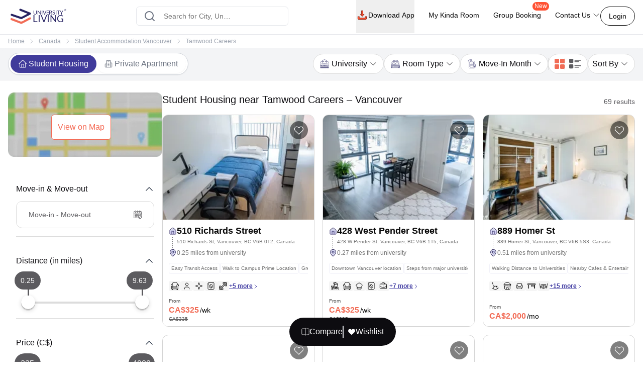

--- FILE ---
content_type: text/html; charset=utf-8
request_url: https://www.universityliving.com/canada/vancouver/u/tamwood-careers
body_size: 35553
content:
<!DOCTYPE html><html lang="en"><head><meta charSet="utf-8"/><meta content="width=device-width, initial-scale=1, shrink-to-fit=no, maximum-scale=1.0, user-scalable=0" name="viewport"/><meta content="#3c3c71" name="theme-color"/><meta content="k7kAqRYZzx_bS40Af5FAsguP9kykIWKBfw_yvAKzgdc" name="google-site-verification"/><link rel="preload" as="image" imageSrcSet="https://cdn.universityliving.com/files/1668518413963logo.svg?w=256 1x, https://cdn.universityliving.com/files/1668518413963logo.svg?w=384 2x" fetchpriority="high"/><title itemProp="name">Best Student Housing near Tamwood Careers</title><meta content="Best Student Housing near Tamwood Careers" itemProp="name"/><meta content="Explore student accommodation near Tamwood Careers. You can choose budget-friendly student apartments and rooms with lots of facilities." name="description"/><meta content="Explore student accommodation near Tamwood Careers. You can choose budget-friendly student apartments and rooms with lots of facilities." itemProp="description"/><meta content="Student Accommodation near Tamwood Careers, Student Housing near Tamwood Careers, Student Apartments near Tamwood Careers, Student Flats near Tamwood Careers, Student Rooms near Tamwood Careers" name="keywords"/><meta content="https://cdn.universityliving.com/cms/yAif0DzyIZFQoptcN4VD7aaSOKOyab.jpg" property="og:image"/><meta content="https://www.universityliving.com/canada/vancouver/u/tamwood-careers" property="og:url"/><meta content="Best Student Housing near Tamwood Careers" property="og:title"/><meta content="Explore student accommodation near Tamwood Careers. You can choose budget-friendly student apartments and rooms with lots of facilities." property="og:description"/><meta content="https://www.universityliving.com/canada/vancouver/u/tamwood-careers" name="twitter:url"/><meta content="Best Student Housing near Tamwood Careers" name="twitter:title"/><meta content="Explore student accommodation near Tamwood Careers. You can choose budget-friendly student apartments and rooms with lots of facilities." name="twitter:description"/><meta content="https://cdn.universityliving.com/cms/yAif0DzyIZFQoptcN4VD7aaSOKOyab.jpg" name="twitter:image"/><link href="https://www.universityliving.com/canada/vancouver/u/tamwood-careers" rel="canonical"/><link href="https://www.universityliving.com/canada/vancouver/u/tamwood-careers" hrefLang="en-ca" rel="alternate"/><script type="application/ld+json">{"@context":"https://schema.org","@type":"BreadcrumbList","itemListElement":[{"@type":"ListItem","item":{"@id":"https://www.universityliving.com","@type":"WebPage","name":"Home"},"position":1},{"@type":"ListItem","item":{"@id":"https://www.universityliving.com/country/canada","@type":"Country","name":"Canada"},"position":2},{"@type":"ListItem","item":{"@id":"https://www.universityliving.com/canada/city/vancouver","@type":"City","name":"Student Accommodation Vancouver"},"position":3},{"@type":"ListItem","item":{"@id":"https://www.universityliving.com/canada/vancouver/u/tamwood-careers","@type":"WebPage","name":"Tamwood Careers"},"position":4}]}</script><script type="application/ld+json">{"@context":"https://schema.org","@type":"ItemList","itemListElement":[{"@type":"ListItem","name":"510 Richards Street","position":1,"url":"https://www.universityliving.com/canada/vancouver/property/510-richards-street"},{"@type":"ListItem","name":"428 West Pender Street","position":2,"url":"https://www.universityliving.com/canada/vancouver/property/428-west-pender-street"},{"@type":"ListItem","name":"889 Homer St","position":3,"url":"https://www.universityliving.com/canada/vancouver/property/889-homer-st"},{"@type":"ListItem","name":"668 Citade Parade","position":4,"url":"https://www.universityliving.com/canada/vancouver/property/668-citade-parade"},{"@type":"ListItem","name":"63 Keefer Place","position":5,"url":"https://www.universityliving.com/canada/vancouver/property/63-keefer-place"},{"@type":"ListItem","name":"950 Cambie Street","position":6,"url":"https://www.universityliving.com/canada/vancouver/property/950-cambie-street"},{"@type":"ListItem","name":"Granville-Davie House","position":7,"url":"https://www.universityliving.com/canada/vancouver/property/granville-davie-house"},{"@type":"ListItem","name":"388 Drake St","position":8,"url":"https://www.universityliving.com/canada/vancouver/property/388-drake-st"},{"@type":"ListItem","name":"1461 Harwood","position":9,"url":"https://www.universityliving.com/canada/vancouver/property/1461-harwood"},{"@type":"ListItem","name":"APT Living","position":10,"url":"https://www.universityliving.com/canada/vancouver/property/casa-12"},{"@type":"ListItem","name":"925 E Broadway","position":11,"url":"https://www.universityliving.com/canada/vancouver/property/925-e-broadway"},{"@type":"ListItem","name":"1361 Broadway House","position":12,"url":"https://www.universityliving.com/canada/vancouver/property/1361-broadway-house"}]}</script><script type="application/ld+json">{"@context":"https://schema.org/","@type":"Product","aggregateRating":{"@type":"AggregateRating","bestRating":"5","ratingCount":112,"ratingValue":"4.8","reviewCount":"1","worstRating":"1"},"brand":{"@type":"Brand","name":"University Living"},"description":"Explore student accommodation near Tamwood Careers. You can choose budget-friendly student apartments and rooms with lots of facilities.","image":"https://cdn.universityliving.com/cms/yAif0DzyIZFQoptcN4VD7aaSOKOyab.jpg","name":"Student Accommodation Near Tamwood Careers","offers":{"@type":"AggregateOffer","highPrice":"500","lowPrice":"100","offerCount":"1","priceCurrency":"CAD","url":"https://www.universityliving.com/canada/vancouver/u/tamwood-careers"},"review":{"@type":"Review","author":{"@type":"Person","name":"Person"},"name":"Person","publisher":{"@type":"Organization","name":"University Living"},"reviewBody":"","reviewRating":{"@type":"Rating","bestRating":"5","ratingValue":"4.8","worstRating":"1"}}}</script><link rel="preload" as="image" imageSrcSet="https://ulcdn.universityliving.com/cms/yAif0DzyIZFQoptcN4VD7aaSOKOyab.jpg?format=auto&amp;width=128 128w, https://ulcdn.universityliving.com/cms/yAif0DzyIZFQoptcN4VD7aaSOKOyab.jpg?format=auto&amp;width=256 256w, https://ulcdn.universityliving.com/cms/yAif0DzyIZFQoptcN4VD7aaSOKOyab.jpg?format=auto&amp;width=384 384w, https://ulcdn.universityliving.com/cms/yAif0DzyIZFQoptcN4VD7aaSOKOyab.jpg?format=auto&amp;width=640 640w, https://ulcdn.universityliving.com/cms/yAif0DzyIZFQoptcN4VD7aaSOKOyab.jpg?format=auto&amp;width=750 750w, https://ulcdn.universityliving.com/cms/yAif0DzyIZFQoptcN4VD7aaSOKOyab.jpg?format=auto&amp;width=828 828w, https://ulcdn.universityliving.com/cms/yAif0DzyIZFQoptcN4VD7aaSOKOyab.jpg?format=auto&amp;width=1080 1080w, https://ulcdn.universityliving.com/cms/yAif0DzyIZFQoptcN4VD7aaSOKOyab.jpg?format=auto&amp;width=1200 1200w, https://ulcdn.universityliving.com/cms/yAif0DzyIZFQoptcN4VD7aaSOKOyab.jpg?format=auto&amp;width=1920 1920w" imageSizes="(max-width: 475px) 38vw,(max-width: 640px) 50vw,(max-width: 768px) 38vw,(max-width: 1536px) 20vw, 33vw" fetchpriority="high"/><link rel="preload" as="image" imageSrcSet="https://ulcdn.universityliving.com/cms/iKviGsEIIkMVtGDhXJ7k0X3xNlNM4O.jpg?format=auto&amp;width=128 128w, https://ulcdn.universityliving.com/cms/iKviGsEIIkMVtGDhXJ7k0X3xNlNM4O.jpg?format=auto&amp;width=256 256w, https://ulcdn.universityliving.com/cms/iKviGsEIIkMVtGDhXJ7k0X3xNlNM4O.jpg?format=auto&amp;width=384 384w, https://ulcdn.universityliving.com/cms/iKviGsEIIkMVtGDhXJ7k0X3xNlNM4O.jpg?format=auto&amp;width=640 640w, https://ulcdn.universityliving.com/cms/iKviGsEIIkMVtGDhXJ7k0X3xNlNM4O.jpg?format=auto&amp;width=750 750w, https://ulcdn.universityliving.com/cms/iKviGsEIIkMVtGDhXJ7k0X3xNlNM4O.jpg?format=auto&amp;width=828 828w, https://ulcdn.universityliving.com/cms/iKviGsEIIkMVtGDhXJ7k0X3xNlNM4O.jpg?format=auto&amp;width=1080 1080w, https://ulcdn.universityliving.com/cms/iKviGsEIIkMVtGDhXJ7k0X3xNlNM4O.jpg?format=auto&amp;width=1200 1200w, https://ulcdn.universityliving.com/cms/iKviGsEIIkMVtGDhXJ7k0X3xNlNM4O.jpg?format=auto&amp;width=1920 1920w" imageSizes="(max-width: 475px) 38vw,(max-width: 640px) 50vw,(max-width: 768px) 38vw,(max-width: 1536px) 20vw, 33vw" fetchpriority="high"/><link rel="preload" as="image" imageSrcSet="https://ulcdn.universityliving.com/cms/FH3JKCEa3Q0o49Kxhmf00qOCoadXww.JPG?format=auto&amp;width=128 128w, https://ulcdn.universityliving.com/cms/FH3JKCEa3Q0o49Kxhmf00qOCoadXww.JPG?format=auto&amp;width=256 256w, https://ulcdn.universityliving.com/cms/FH3JKCEa3Q0o49Kxhmf00qOCoadXww.JPG?format=auto&amp;width=384 384w, https://ulcdn.universityliving.com/cms/FH3JKCEa3Q0o49Kxhmf00qOCoadXww.JPG?format=auto&amp;width=640 640w, https://ulcdn.universityliving.com/cms/FH3JKCEa3Q0o49Kxhmf00qOCoadXww.JPG?format=auto&amp;width=750 750w, https://ulcdn.universityliving.com/cms/FH3JKCEa3Q0o49Kxhmf00qOCoadXww.JPG?format=auto&amp;width=828 828w, https://ulcdn.universityliving.com/cms/FH3JKCEa3Q0o49Kxhmf00qOCoadXww.JPG?format=auto&amp;width=1080 1080w, https://ulcdn.universityliving.com/cms/FH3JKCEa3Q0o49Kxhmf00qOCoadXww.JPG?format=auto&amp;width=1200 1200w, https://ulcdn.universityliving.com/cms/FH3JKCEa3Q0o49Kxhmf00qOCoadXww.JPG?format=auto&amp;width=1920 1920w" imageSizes="(max-width: 475px) 38vw,(max-width: 640px) 50vw,(max-width: 768px) 38vw,(max-width: 1536px) 20vw, 33vw" fetchpriority="high"/><meta name="next-head-count" content="26"/><link href="https://cdn.universityliving.com/files/1751286148564image-3.png" rel="icon" sizes="120x120" type="image/png"/><link href="https://cdn.universityliving.com/files/1751286092028image.png" rel="icon" sizes="32x32" type="image/png"/><link href="https://cdn.universityliving.com/files/1751286092028image.png" rel="icon" type="image/x-icon"/><script defer="" src="https://www.universityliving.com/jquery.min.js"></script><script defer="" src="https://www.universityliving.com/jquery-ui.min.js"></script><link rel="preload" href="https://assets.universityliving.com/d-V3BVVHV7G/_next/static/css/69b5e677ec370cbd.css" as="style"/><link rel="stylesheet" href="https://assets.universityliving.com/d-V3BVVHV7G/_next/static/css/69b5e677ec370cbd.css" data-n-g=""/><link rel="preload" href="https://assets.universityliving.com/d-V3BVVHV7G/_next/static/css/3be1d5dd2237e947.css" as="style"/><link rel="stylesheet" href="https://assets.universityliving.com/d-V3BVVHV7G/_next/static/css/3be1d5dd2237e947.css" data-n-p=""/><link rel="preload" href="https://assets.universityliving.com/d-V3BVVHV7G/_next/static/css/cb3fa830e49d230e.css" as="style"/><link rel="stylesheet" href="https://assets.universityliving.com/d-V3BVVHV7G/_next/static/css/cb3fa830e49d230e.css"/><noscript data-n-css=""></noscript><script defer="" nomodule="" src="https://assets.universityliving.com/d-V3BVVHV7G/_next/static/chunks/polyfills-42372ed130431b0a.js"></script><script defer="" src="https://assets.universityliving.com/d-V3BVVHV7G/_next/static/chunks/7245-4037d069e17f4798.js"></script><script defer="" src="https://assets.universityliving.com/d-V3BVVHV7G/_next/static/chunks/106.371d46cc06139e9c.js"></script><script defer="" src="https://assets.universityliving.com/d-V3BVVHV7G/_next/static/chunks/3460.2c852e68c598d536.js"></script><script defer="" src="https://assets.universityliving.com/d-V3BVVHV7G/_next/static/chunks/277.47ea2a6c8ad621c1.js"></script><script defer="" src="https://assets.universityliving.com/d-V3BVVHV7G/_next/static/chunks/1511.562dd06e3cb8a0b8.js"></script><script defer="" src="https://assets.universityliving.com/d-V3BVVHV7G/_next/static/chunks/8597.68a7b509efd66419.js"></script><script src="https://assets.universityliving.com/d-V3BVVHV7G/_next/static/chunks/webpack-2d323299eb3c7129.js" defer=""></script><script src="https://assets.universityliving.com/d-V3BVVHV7G/_next/static/chunks/framework-88f2b98ffb47976f.js" defer=""></script><script src="https://assets.universityliving.com/d-V3BVVHV7G/_next/static/chunks/main-478a3410497fc664.js" defer=""></script><script src="https://assets.universityliving.com/d-V3BVVHV7G/_next/static/chunks/pages/_app-b74b443c067dd155.js" defer=""></script><script src="https://assets.universityliving.com/d-V3BVVHV7G/_next/static/chunks/75fc9c18-a8c9805be41684e2.js" defer=""></script><script src="https://assets.universityliving.com/d-V3BVVHV7G/_next/static/chunks/6976-2aad1db34f50d36a.js" defer=""></script><script src="https://assets.universityliving.com/d-V3BVVHV7G/_next/static/chunks/598-31218f9556e52694.js" defer=""></script><script src="https://assets.universityliving.com/d-V3BVVHV7G/_next/static/chunks/4111-cdfdd5de4abc36af.js" defer=""></script><script src="https://assets.universityliving.com/d-V3BVVHV7G/_next/static/chunks/5923-a6d23637bcefb004.js" defer=""></script><script src="https://assets.universityliving.com/d-V3BVVHV7G/_next/static/chunks/5070-7cab730a82b0e4c9.js" defer=""></script><script src="https://assets.universityliving.com/d-V3BVVHV7G/_next/static/chunks/5166-40cdc1a64b463d42.js" defer=""></script><script src="https://assets.universityliving.com/d-V3BVVHV7G/_next/static/chunks/9498-ae5bf617688dc229.js" defer=""></script><script src="https://assets.universityliving.com/d-V3BVVHV7G/_next/static/chunks/3158-ed94162e3a3fcd34.js" defer=""></script><script src="https://assets.universityliving.com/d-V3BVVHV7G/_next/static/chunks/3542-f832f180e7fb4734.js" defer=""></script><script src="https://assets.universityliving.com/d-V3BVVHV7G/_next/static/chunks/4288-5cb900703eb66cb8.js" defer=""></script><script src="https://assets.universityliving.com/d-V3BVVHV7G/_next/static/chunks/9779-de0a52858dba9730.js" defer=""></script><script src="https://assets.universityliving.com/d-V3BVVHV7G/_next/static/chunks/pages/%5Bcountry%5D/%5Bcity%5D/u/%5Buniversity%5D-9c1eb75cbdfb1b02.js" defer=""></script><script src="https://assets.universityliving.com/d-V3BVVHV7G/_next/static/_aoP_GJD7GpwCdPuNjDOy/_buildManifest.js" defer=""></script><script src="https://assets.universityliving.com/d-V3BVVHV7G/_next/static/_aoP_GJD7GpwCdPuNjDOy/_ssgManifest.js" defer=""></script></head><body><script>0</script><div id="__next"><noscript><iframe height="0" src="https://www.googletagmanager.com/ns.html?id=GTM-PSN6CJ9" style="display:none;visibility:hidden" width="0"></iframe></noscript><div class="sticky !z-20 top-0 top-0 rounded-none !bg-white" style="background-color:rgba(255, 255, 255, 0)"><header class="sticky container transition-all duration-300 ease-in-out mx-auto !bg-white  text-font-black w-full md:h-header" id="header"><div class="h-full "><div class="flex items-center gap-x-2.5 justify-between pt-[1.1rem] pb-[1.4rem] h-full "><a href="/"><img alt="University Living" title="University Living" fetchpriority="high" width="132" height="32" decoding="async" data-nimg="1" class="w-auto md:h-8 shrink-0 md:ml-0 ml-3 min-w-[80px] sm:min-w-[120px] h-auto" style="color:transparent" srcSet="https://cdn.universityliving.com/files/1668518413963logo.svg?w=256 1x, https://cdn.universityliving.com/files/1668518413963logo.svg?w=384 2x" src="https://cdn.universityliving.com/files/1668518413963logo.svg?w=384"/></a><div class="w-full md:w-[500px] lg:flex lg:justify-center mx-auto z-[21] lg:w-[27%] xl:w-[27%]"><div automation_id="Search_Bar" class="SearchBar_searchBarMain__fonXl !pt-0 my-8 border border-gray-200 rounded-md pt-5 w-full md:w-[90%] flex justify-center flex-col gap-2 relative z-[2] transition-all"><div class=" relative flex-1 items-center w-full !right-0"><div class="rbt" style="outline:none;position:relative" tabindex="-1"><div style="display:flex;flex:1;height:100%;position:relative"><input autoComplete="new-password" placeholder="Search for City, University, Property" type="text" aria-autocomplete="both" aria-expanded="false" aria-haspopup="listbox" role="combobox" class="rbt-input-main form-control rbt-input pl-12 pr-28 py-4 w-full h-9 rounded-xl bg-white text-gray-600 text-base placeholder:text-font-contrast-low focus:placeholder:opacity-0" value=""/><input aria-hidden="true" class="rbt-input-hint" readonly="" style="background-color:transparent;border-color:transparent;box-shadow:none;color:rgba(0, 0, 0, 0.54);left:0;pointer-events:none;position:absolute;top:0;width:100%" tabindex="-1" value=""/></div></div><div class="absolute right-0 top-0 h-full flex items-center "><button class="!ml-2 !mr-3 !h-12 !w-[48px] !bg-surface-blue-intense hover:!border-button-blue-hover !border-surface-blue-intense !transition-colors !rounded-lg flex items-center justify-center hidden  my-1 py-2 rounded-md text-base w-full lg:w-48 bg-theme-orange text-white hover:bg-theme-orange-hover border border-theme-orange transition-colors disabled:opacity-70 disabled:cursor-not-allowed" id="" type="button"><div class="flex items-center justify-center gap-2 truncate "><svg class="w-6 h-6 text-white p-0.5 font-medium" fill="none" stroke="currentColor" stroke-width="1.5" viewBox="0 0 24 24" xmlns="http://www.w3.org/2000/svg"><path d="M4.5 12h15m0 0l-6.75-6.75M19.5 12l-6.75 6.75" stroke-linecap="round" stroke-linejoin="round"></path></svg></div></button></div></div><div class="dropMenu absolute mt-2.5 bg-white rounded-md w-full transition translate-y-20 shadow invisible"><ul class="flex h-11 bg-gray-100 overflow-x-scroll no-scrollbar"></ul><div class="p-4 "><div class="flex  mb-3 items-start"><svg class="w-6 h-7 fill-theme-orange flex-shrink-0" fill="currentColor" viewBox="0 0 24 24" xmlns="http://www.w3.org/2000/svg"><path clip-rule="evenodd" d="M11.54 22.351l.07.04.028.016a.76.76 0 00.723 0l.028-.015.071-.041a16.975 16.975 0 001.144-.742 19.58 19.58 0 002.683-2.282c1.944-1.99 3.963-4.98 3.963-8.827a8.25 8.25 0 00-16.5 0c0 3.846 2.02 6.837 3.963 8.827a19.58 19.58 0 002.682 2.282 16.975 16.975 0 001.145.742zM12 13.5a3 3 0 100-6 3 3 0 000 6z" fill-rule="evenodd"></path></svg><div class="flex flex-col w-full"><span class="text-base text-theme-orange pl-5 font-semibold">Popular Cities in <!-- -->UK</span><ul class="flex flex-wrap"></ul></div></div><div class="flex items-start"><svg class="w-6 h-7 fill-theme-orange flex-shrink-0" fill="none" height="24" viewBox="0 0 24 24" width="24" xmlns="http://www.w3.org/2000/svg"><path d="M12 14.398l-7.16-2.203v3.68c0 1.701 3.207 3.08 7.162 3.08s7.162-1.379 7.162-3.08c0-.014-.004-.027-.004-.04v-3.64L12 14.398z"></path><path d="M0 9.661l2.558.915.218-.467.94-.08.133.14-.806.19-.118.349s-1.82 3.807-1.553 5.67c0 0 1.136.677 2.273 0l.302-5.093v-.424l1.69-.381-.119.294-1.26.41.583.208L12 13.596l7.16-2.204L24 9.662 12 5.043 0 9.661z"></path></svg><div class="flex flex-col w-full"><span class="text-base text-theme-orange pl-5 font-semibold">Popular University in <!-- -->UK</span><ul class="flex flex-wrap"></ul></div></div></div></div></div></div><div class="flex justify-end relative min-w-max gap-x-8 text-sm font-medium"><nav class="hidden space-x-7 lg:flex w-full items-center"><div class="relative"><button class="!h-full !border-b-4 !border-transparent !text-sm !shadow-none !w-auto !py-5 !px-0 hover:!border-orange-extreme hover:text-font-obsidian peer !gap-x-1 !rounded-none !duration-100 !text-font-black  my-1 py-2 rounded-md text-base w-full lg:w-48 undefined transition-colors disabled:opacity-70 disabled:cursor-not-allowed" id="" type="button"><div class="flex items-center justify-center gap-2 truncate "><img alt="Download arrow" title="Download arrow" loading="lazy" width="24" height="24" decoding="async" data-nimg="1" class="rounded-full" style="color:transparent" srcSet="https://cdn.universityliving.com/files/1735024282100downloadicon.svg?w=32 1x, https://cdn.universityliving.com/files/1735024282100downloadicon.svg?w=48 2x" src="https://cdn.universityliving.com/files/1735024282100downloadicon.svg?w=48"/>Download App</div></button></div><a class="relative h-[68px] border-b-4 border-transparent hover:border-orange-extreme hover:text-font-obsidian py-5 flex gap-x-1 items-center transition-all duration-100 
                !text-font-black" href="https://www.universityliving.com/assist/journey?ul_utm_source=primary-nav" rel="noreferrer" target="_blank">My Kinda Room</a><a class="relative h-[68px] border-b-4 border-transparent hover:border-orange-extreme hover:text-font-obsidian py-5 flex gap-x-1 items-center transition-all duration-100 
                !text-font-black" href="https://www.universityliving.com/group-booking?ul_utm_source=primary-nav" rel="noreferrer" target="_blank">Group Booking<sup class="absolute top-[6px] -right-4 text-xs bg-orange-extreme font-medium text-white px-1 pb-[1px] rounded-[10px]">New</sup></a><div class="relative group h-full cursor-pointer"><div class="flex items-center border-b-4 py-4 border-transparent group-hover:border-orange-extreme group-hover:text-font-obsidian peer group transition-all duration-100 h-full 
             !text-font-black">Contact Us<svg class="ml-1 h-4 w-4 stroke-text-white transition-transform group-hover:rotate-180" fill="none" stroke="currentColor" stroke-width="1.5" viewBox="0 0 24 24" xmlns="http://www.w3.org/2000/svg"><path d="M19.5 8.25l-7.5 7.5-7.5-7.5" stroke-linecap="round" stroke-linejoin="round"></path></svg></div><div class="bg-white sm:p-4 box-border delay-200 hidden group-hover:block transition-all translate-y-2 group-hover:translate-y-0 hover:translate-y-0 absolute z-10 -ml-4 w-64 drop-shadow-lg rounded-lg overflow-hidden transform px-2 right-0"><div class="flex items-center px-2.5 py-2.5 group transition-all border-b border-gray-200 last:border-b-0"><svg class="w-6 h-6" fill="none" viewBox="0 0 48 48" xmlns="http://www.w3.org/2000/svg"><g clip-path="url(#clip0_2644_21154)"><path d="M1.11509 48C0.845557 48 0.58335 47.8934 0.388892 47.6968C0.132544 47.4375 0.0336675 47.061 0.129981 46.7091L3.25046 35.3141C1.30772 31.801 0.283423 27.8269 0.284888 23.7927C0.290381 10.6732 10.9669 0 24.0853 0C30.4482 0.00256348 36.427 2.48108 40.9208 6.97815C45.4138 11.4756 47.8872 17.454 47.8854 23.8118C47.8795 36.9316 37.203 47.6056 24.0853 47.6056C24.0853 47.6056 24.0754 47.6056 24.075 47.6056C20.2434 47.6041 16.4447 46.6703 13.0624 44.9015L1.374 47.9667C1.28831 47.989 1.20115 48 1.11509 48Z" fill="#E5E5E5"></path><path d="M1.11523 46.9788L4.34668 35.1783C2.35339 31.7246 1.30493 27.8069 1.3064 23.7932C1.31152 11.2369 11.5295 1.02148 24.0854 1.02148C30.1785 1.02405 35.8976 3.39563 40.1984 7.70007C44.4988 12.0045 46.8663 17.7262 46.8641 23.8115C46.8586 36.3674 36.6392 46.5844 24.0854 46.5844C24.0847 46.5844 24.0858 46.5844 24.0854 46.5844H24.0756C20.2633 46.5829 16.5177 45.6267 13.1907 43.8121L1.11523 46.9788ZM13.7499 39.6897L14.4417 40.0995C17.3479 41.8243 20.6801 42.7366 24.0781 42.7384H24.0854C34.5203 42.7384 43.0134 34.2467 43.0178 23.8101C43.0197 18.7523 41.0524 13.9963 37.4778 10.4188C33.9028 6.84131 29.1498 4.87 24.0924 4.8678C13.6492 4.8678 5.15637 13.3584 5.15234 23.7947C5.15088 27.3711 6.15137 30.8538 8.04688 33.8677L8.49731 34.584L6.58423 41.5684L13.7499 39.6897Z" fill="white"></path><path d="M1.90723 46.1829L5.02698 34.7904C3.10217 31.4564 2.09033 27.6738 2.09143 23.7997C2.09619 11.6781 11.9608 1.81641 24.0813 1.81641C29.9641 1.81897 35.4855 4.10852 39.6365 8.26392C43.7886 12.4193 46.0737 17.9429 46.0715 23.8169C46.0664 35.9388 36.2014 45.8016 24.0824 45.8016C24.0813 45.8016 24.0828 45.8016 24.0824 45.8016H24.0725C20.3925 45.8002 16.7761 44.8766 13.5645 43.1261L1.90723 46.1829Z" fill="#64B161"></path><path d="M1.11523 46.9788L4.34668 35.1783C2.35339 31.7246 1.30493 27.8069 1.3064 23.7932C1.31152 11.2369 11.5295 1.02148 24.0854 1.02148C30.1785 1.02405 35.8976 3.39563 40.1984 7.70007C44.4988 12.0045 46.8663 17.7262 46.8641 23.8115C46.8586 36.3674 36.6392 46.5844 24.0854 46.5844C24.0847 46.5844 24.0858 46.5844 24.0854 46.5844H24.0756C20.2633 46.5829 16.5177 45.6267 13.1907 43.8121L1.11523 46.9788ZM13.7499 39.6897L14.4417 40.0995C17.3479 41.8243 20.6801 42.7366 24.0781 42.7384H24.0854C34.5203 42.7384 43.0134 34.2467 43.0178 23.8101C43.0197 18.7523 41.0524 13.9963 37.4778 10.4188C33.9028 6.84131 29.1498 4.87 24.0924 4.8678C13.6492 4.8678 5.15637 13.3584 5.15234 23.7947C5.15088 27.3711 6.15137 30.8538 8.04688 33.8677L8.49731 34.584L6.58423 41.5684L13.7499 39.6897Z" fill="white"></path><path clip-rule="evenodd" d="M18.3925 14.2722C17.9662 13.3245 17.5172 13.3054 17.1115 13.2889C16.7797 13.2747 16.3999 13.2754 16.0209 13.2754C15.6415 13.2754 15.0248 13.4182 14.5033 13.9877C13.9814 14.5571 12.5107 15.9341 12.5107 18.7345C12.5107 21.5353 14.5505 24.2412 14.8351 24.6213C15.1196 25.0011 18.7726 30.9315 24.5576 33.213C29.3656 35.1093 30.3438 34.7321 31.3875 34.6372C32.4312 34.5424 34.7548 33.2603 35.229 31.9313C35.7036 30.6023 35.7036 29.4634 35.5612 29.225C35.4187 28.988 35.0393 28.8456 34.4702 28.561C33.9011 28.2765 31.1029 26.8992 30.5811 26.7095C30.0592 26.5194 29.6798 26.4249 29.3004 26.9948C28.9207 27.5638 27.8308 28.8456 27.4987 29.225C27.1665 29.6055 26.8344 29.6531 26.2653 29.3682C25.6962 29.0829 23.8629 28.4823 21.6884 26.5432C19.9965 25.0348 18.8539 23.1715 18.5217 22.6017C18.1899 22.0326 18.5162 21.7514 18.7719 21.4404C19.2322 20.8805 20.0045 19.8738 20.1942 19.4944C20.3839 19.1143 20.2891 18.7821 20.147 18.4972C20.0045 18.2127 18.8982 15.398 18.3925 14.2722Z" fill="white" fill-rule="evenodd"></path></g><defs><clipPath id="clip0_2644_21154"><rect fill="white" height="48" width="48"></rect></clipPath></defs></svg><p class="ml-4 content-font font-medium text-black hover:text-theme-orange transition-all">Message on WhatsApp</p></div><div class="cursor-pointer flex items-center px-2.5 py-2.5 group transition-all"><svg class="w-6 h-6 " fill="none" viewBox="0 0 48 48" xmlns="http://www.w3.org/2000/svg"><path d="M41.5497 31.2246C38.9171 31.2246 36.3321 30.8128 33.8826 30.0033C32.6823 29.5939 31.2067 29.9695 30.4742 30.7219L25.6393 34.3717C20.0321 31.3787 16.5782 27.9259 13.626 22.3609L17.1685 17.6519C18.0888 16.7328 18.4189 15.3902 18.0234 14.1304C17.2105 11.668 16.7975 9.08428 16.7975 6.45053C16.7976 4.54789 15.2497 3 13.3472 3H5.45041C3.54789 3 2 4.54789 2 6.45041C2 28.2584 19.7418 46 41.5497 46C43.4522 46 45.0001 44.4521 45.0001 42.5496V34.6749C45 32.7725 43.4521 31.2246 41.5497 31.2246Z" fill="#FF5233"></path></svg><p class="ml-4 content-font font-medium text-black hover:text-theme-orange transition-all">Schedule a callback</p></div></div></div></nav><div class="flex items-center justify-end"><button class="font-medium !m-0 !text-sm focus:outline-none text-font-black group-hover:border-orange-extreme group-hover:!text-font-black !rounded-[22px] !bg-transparent !border-font-black !text-font-black   my-1 px-4 py-2 rounded-md text-base w-auto bg-white border border-theme-orange text-theme-orange hover:text-white hover:btn-transparent-with-orange focus:bg-white focus:text-theme-orange transition-colors disabled:opacity-70 disabled:cursor-not-allowed" id="" type="button"><div class="flex items-center justify-center gap-2 truncate ">Login</div></button></div></div></div></div></header></div><main><div><div class="bg-white border-t text-contrast-low-2 py-1.5 text-xs lg:leading-[18px] lg:py-[0.313rem]"><div class="lg:container"><nav class="bg-grey-light rounded-md w-full"><ol class="list-reset flex items-center text-xs space-x-2 overflow-x-auto no-scrollbar"><li class="whitespace-nowrap hover:underline-offset-auto ml-4 lg:ml-0"><a href="/" class="underline">Home</a></li><li><svg class="w-3 h-3 -mt-0.5 lg:mt-0 stroke-contrast-low-2" fill="none" stroke="currentColor" stroke-width="1.5" viewBox="0 0 24 24" xmlns="http://www.w3.org/2000/svg"><path d="M8.25 4.5l7.5 7.5-7.5 7.5" stroke-linecap="round" stroke-linejoin="round"></path></svg></li><li class="whitespace-nowrap hover:underline-offset-auto"><a href="/country/canada" class="underline">Canada</a></li><li><svg class="w-3 h-3 -mt-0.5 lg:mt-0 stroke-contrast-low-2" fill="none" stroke="currentColor" stroke-width="1.5" viewBox="0 0 24 24" xmlns="http://www.w3.org/2000/svg"><path d="M8.25 4.5l7.5 7.5-7.5 7.5" stroke-linecap="round" stroke-linejoin="round"></path></svg></li><li class="whitespace-nowrap hover:underline-offset-auto"><a href="/canada/city/vancouver" class="underline">Student Accommodation Vancouver</a></li><li><svg class="w-3 h-3 -mt-0.5 lg:mt-0 stroke-contrast-low-2" fill="none" stroke="currentColor" stroke-width="1.5" viewBox="0 0 24 24" xmlns="http://www.w3.org/2000/svg"><path d="M8.25 4.5l7.5 7.5-7.5 7.5" stroke-linecap="round" stroke-linejoin="round"></path></svg></li><li class="whitespace-nowrap hover:underline-offset-auto"><span class="mr-2">Tamwood Careers</span></li></ol></nav></div></div><div class="relative"><section class="lg:border-b sticky lg:top-16 top-16 z-[4] lg:z-[2] border-greyscale-xslight text-neutral-color-default-black gap-4 bg-greyscale-surface-contrast-low"><div class="lg:container flex flex-col xl:flex-row justify-between gap-4 rounded-t-2xl border-t sm:border-none bg-white lg:bg-inherit"><div class="flex items-center justify-start" id="propertyTypeFilters"><div class="relative mt-2 sm:mt-0 px-1 sm:p-1 h-10 lg:h-11 flex items-center justify-between rounded-full border-gray-300 border shadow-sm bg-white w-full sm:w-auto"><div class="w-1/2 sm:w-auto flex items-start te-studenthousing"><label class="inline-flex items-center  w-0 h-0 peer hidden "><input class=" w-5 h-4 cursor-pointer mr-1 bg-gray-100 border-theme-color accent-theme-orange-dark   " id="propertyType-PBSA" type="radio" name="propertyType" checked="" value="PBSA"/></label><label class="cursor-pointer flex items-center justify-center sm:w-auto gap-2 px-4 py-2 sm:py-[6px] rounded-full transition-colors duration-300 text-xs font-medium sm:font-normal sm:text-sm lg:text-base text-nowrap shadow-sm bg-white relative w-full !bg-surface-brand-contrast text-white" for="propertyType-PBSA"><svg fill="none" height="32" viewBox="0 0 32 32" width="32" xmlns="http://www.w3.org/2000/svg" class="w-4 h-4 mr-1 transition-colors duration-300 flex-shrink-0 fill-white"><path d="M18.2688 1.74968L18.4502 1.91968L31.9999 15.231L30.5467 16.7091L28.6809 14.8765L28.6819 28.9269C28.6819 30.0194 27.8361 30.915 26.7633 30.9938L26.6088 31H5.8779C4.78538 31 3.8898 30.1542 3.80999 29.0814L3.8048 28.9269L3.80377 14.8776L1.94006 16.7091L0.486816 15.231L14.022 1.93315C15.1757 0.755636 17.0363 0.690334 18.2688 1.74968ZM15.5883 3.30865L15.4888 3.39883L5.87686 12.8407L5.8779 28.9269L11.0596 28.9259L11.0606 18.5614C11.0606 17.4689 11.9065 16.5733 12.9793 16.4935L13.1337 16.4883H19.353C20.4455 16.4883 21.3411 17.3342 21.4209 18.407L21.4261 18.5614L21.4251 28.9259L26.6088 28.9269L26.6078 12.8397L16.9689 3.36981C16.5916 2.99976 16.0029 2.97696 15.5883 3.30865ZM19.353 18.5614H13.1337L13.1327 28.9259H19.352L19.353 18.5614Z"></path></svg>Student Housing</label></div><div class="w-1/2 sm:w-auto flex items-start te-privateapartment"><label class="inline-flex items-center  w-0 h-0 peer hidden "><input class=" w-5 h-4 cursor-pointer mr-1 bg-gray-100 border-theme-color accent-theme-orange-dark   " id="propertyType-Apartment" type="radio" name="propertyType" value="Apartment"/></label><label class="cursor-pointer flex items-center justify-center sm:w-auto gap-2 px-4 py-2 sm:py-[6px] rounded-full transition-colors duration-300 text-xs font-medium sm:font-normal sm:text-sm lg:text-base text-nowrap shadow-sm bg-white relative w-full text-icon-contrast" for="propertyType-Apartment"><svg width="16" height="16" viewBox="0 0 16 16" fill="none" xmlns="http://www.w3.org/2000/svg" class="w-4 h-4 mr-1 transition-colors duration-300 flex-shrink-0 stroke-icon-contrast"><g clip-path="url(#clip0_4816_53679)"><path d="M3.9987 14.6668V2.66683C3.9987 2.31321 4.13917 1.97407 4.38922 1.72402C4.63927 1.47397 4.97841 1.3335 5.33203 1.3335H10.6654C11.019 1.3335 11.3581 1.47397 11.6082 1.72402C11.8582 1.97407 11.9987 2.31321 11.9987 2.66683V14.6668M3.9987 14.6668H11.9987M3.9987 14.6668H2.66536C2.31174 14.6668 1.9726 14.5264 1.72256 14.2763C1.47251 14.0263 1.33203 13.6871 1.33203 13.3335V9.3335C1.33203 8.97988 1.47251 8.64074 1.72256 8.39069C1.9726 8.14064 2.31174 8.00016 2.66536 8.00016H3.9987M11.9987 14.6668H13.332C13.6857 14.6668 14.0248 14.5264 14.2748 14.2763C14.5249 14.0263 14.6654 13.6871 14.6654 13.3335V7.3335C14.6654 6.97987 14.5249 6.64074 14.2748 6.39069C14.0248 6.14064 13.6857 6.00016 13.332 6.00016H11.9987M6.66537 4.00016H9.33203M6.66537 6.66683H9.33203M6.66537 9.3335H9.33203M6.66537 12.0002H9.33203" stroke-width="1.05536" stroke-linecap="round" stroke-linejoin="round"></path></g><defs><clipPath id="clip0_4816_53679"><rect width="16" height="16" fill="white"></rect></clipPath></defs></svg>Private Apartment</label></div></div></div><div class="flex gap-2 mt-0 sm:mt-3 mb-2 lg:mb-3 justify-start lg:overflow-visible overflow-x-auto no-scrollbar"><div class="relative"><div class="pl-2 lg:pl-3 pr-3 border flex cursor-pointer items-center gap-2 h-9 lg:h-10 text-sm lg:text-base border-greyscale-bordercolor-disabled rounded-3xl whitespace-nowrap bg-white "><div class="w-6 h-6 lg:w-7 lg:h-7 flex items-center justify-center !bg-secondary-surface-color-light rounded-full"><img alt="Icon for University" title="Icon for University" loading="lazy" width="18" height="18" decoding="async" data-nimg="1" class="w-[14px] h-[14px] lg:w-[18px] lg:h-[18px] stroke-1 stroke-secondary-surface-color" style="color:transparent" srcSet="https://cdn.universityliving.com/files/1737618007145university-3.svg?w=32 1x, https://cdn.universityliving.com/files/1737618007145university-3.svg?w=48 2x" src="https://cdn.universityliving.com/files/1737618007145university-3.svg?w=48"/></div><span class="lg:max-w-[126px] lg:truncate capitalize" title="University">University</span><svg class="w-4 h-4 ml-1" fill="none" id="" stroke="currentColor" stroke-width="1.5" viewBox="0 0 24 24" xmlns="http://www.w3.org/2000/svg"><path d="M19.5 8.25l-7.5 7.5-7.5-7.5" stroke-linecap="round" stroke-linejoin="round"></path></svg></div></div><div class="relative"><div class="pl-2 lg:pl-3 pr-3 border flex cursor-pointer items-center gap-2 h-9 lg:h-10 text-sm lg:text-base border-greyscale-bordercolor-disabled rounded-3xl whitespace-nowrap bg-white "><div class="w-6 h-6 lg:w-7 lg:h-7 flex items-center justify-center !bg-secondary-surface-color-light rounded-full"><img alt="Icon for Room Type" title="Icon for Room Type" loading="lazy" width="18" height="18" decoding="async" data-nimg="1" class="w-[14px] h-[14px] lg:w-[18px] lg:h-[18px] stroke-1 stroke-secondary-surface-color" style="color:transparent" srcSet="https://cdn.universityliving.com/files/1733904722296bed.svg?w=32 1x, https://cdn.universityliving.com/files/1733904722296bed.svg?w=48 2x" src="https://cdn.universityliving.com/files/1733904722296bed.svg?w=48"/></div><span class="lg:max-w-[126px] lg:truncate capitalize" title="Room Type">Room Type</span><svg class="w-4 h-4 ml-1" fill="none" id="" stroke="currentColor" stroke-width="1.5" viewBox="0 0 24 24" xmlns="http://www.w3.org/2000/svg"><path d="M19.5 8.25l-7.5 7.5-7.5-7.5" stroke-linecap="round" stroke-linejoin="round"></path></svg></div></div><div class="relative"><div class="pl-2 lg:pl-3 pr-3 border flex cursor-pointer items-center gap-2 h-9 lg:h-10 text-sm lg:text-base border-greyscale-bordercolor-disabled rounded-3xl whitespace-nowrap bg-white "><div class="w-6 h-6 lg:w-7 lg:h-7 flex items-center justify-center !bg-secondary-surface-color-light rounded-full"><img alt="Icon for Move-in Month" title="Icon for Move-in Month" loading="lazy" width="18" height="18" decoding="async" data-nimg="1" class="w-[14px] h-[14px] lg:w-[18px] lg:h-[18px] stroke-1 stroke-secondary-surface-color" style="color:transparent" srcSet="https://cdn.universityliving.com/files/1733904861960bachelor.svg?w=32 1x, https://cdn.universityliving.com/files/1733904861960bachelor.svg?w=48 2x" src="https://cdn.universityliving.com/files/1733904861960bachelor.svg?w=48"/></div><span class="lg:max-w-[126px] lg:truncate capitalize" title="Move-in Month">Move-in Month</span><svg class="w-4 h-4 ml-1" fill="none" id="" stroke="currentColor" stroke-width="1.5" viewBox="0 0 24 24" xmlns="http://www.w3.org/2000/svg"><path d="M19.5 8.25l-7.5 7.5-7.5-7.5" stroke-linecap="round" stroke-linejoin="round"></path></svg></div></div><div class="inline-block h-6 w-[0.5px] my-auto self-stretch bg-greyscale-bordercolor-disabled"></div><div class="flex gap-2 justify-end"><div class="pl-2 lg:pl-3 pr-3 border flex cursor-pointer items-center gap-2 h-9 lg:h-10 text-sm lg:text-base border-greyscale-bordercolor-disabled rounded-3xl whitespace-nowrap bg-white cursor-default !px-3 divide-x divide-greyscale-bordercolor-disabled"><div class="relative"><p class=" cursor-pointer"><svg fill="none" height="24" viewBox="0 0 24 24" width="24" xmlns="http://www.w3.org/2000/svg" class="w-5 hover:scale-110 transition-all duration-150 h-5 fill-primary-surfaceColor-default"><path d="M8.79506 0H2.04877C0.919078 0 0 0.919078 0 2.04877V8.79506C0 9.92475 0.919078 10.8438 2.04877 10.8438H8.79506C9.92475 10.8438 10.8438 9.92475 10.8438 8.79506V2.04877C10.8438 0.919078 9.92475 0 8.79506 0Z"></path><path d="M21.9513 0H15.205C14.0753 0 13.1562 0.919078 13.1562 2.04877V8.79506C13.1562 9.92475 14.0753 10.8438 15.205 10.8438H21.9513C23.081 10.8438 24.0001 9.92475 24.0001 8.79506V2.04877C24.0001 0.919078 23.081 0 21.9513 0Z"></path><path d="M8.79506 13.1562H2.04877C0.919078 13.1562 0 14.0753 0 15.205V21.9513C0 23.081 0.919078 24.0001 2.04877 24.0001H8.79506C9.92475 24.0001 10.8438 23.081 10.8438 21.9513V15.205C10.8438 14.0753 9.92475 13.1562 8.79506 13.1562Z"></path><path d="M21.9513 13.1562H15.205C14.0753 13.1562 13.1562 14.0753 13.1562 15.205V21.9513C13.1562 23.081 14.0753 24.0001 15.205 24.0001H21.9513C23.081 24.0001 24.0001 23.081 24.0001 21.9513V15.205C24.0001 14.0753 23.081 13.1562 21.9513 13.1562Z"></path></svg></p></div><div class="relative"><p class="pl-2 cursor-pointer"><svg fill="none" height="20" viewBox="0 0 24 20" width="24" xmlns="http://www.w3.org/2000/svg" class="w-5 hover:scale-110 transition-all duration-150 h-5 w-6 h-6 fill-icon-grayscale"><path d="M6.62133 0H1.62867C0.730594 0 0 0.730594 0 1.62867V6.62133C0 7.51941 0.730594 8.25 1.62867 8.25H6.62133C7.51941 8.25 8.25 7.51941 8.25 6.62133V1.62867C8.25 0.730594 7.51941 0 6.62133 0Z"></path><path d="M6.62133 10.875H1.62867C0.730594 10.875 0 11.6056 0 12.5037V17.4963C0 18.3944 0.730594 19.125 1.62867 19.125H6.62133C7.51941 19.125 8.25 18.3944 8.25 17.4963V12.5037C8.25 11.6056 7.51941 10.875 6.62133 10.875Z"></path><path d="M23.25 3.75H11.25C10.8358 3.75 10.5 3.41419 10.5 3C10.5 2.58581 10.8358 2.25 11.25 2.25H23.25C23.6642 2.25 24 2.58581 24 3C24 3.41419 23.6642 3.75 23.25 3.75Z"></path><path d="M19.125 6.5625H11.25C10.8358 6.5625 10.5 6.22669 10.5 5.8125C10.5 5.39831 10.8358 5.0625 11.25 5.0625H19.125C19.5392 5.0625 19.875 5.39831 19.875 5.8125C19.875 6.22669 19.5392 6.5625 19.125 6.5625Z"></path><path d="M23.25 14.4375H11.25C10.8358 14.4375 10.5 14.1017 10.5 13.6875C10.5 13.2733 10.8358 12.9375 11.25 12.9375H23.25C23.6642 12.9375 24 13.2733 24 13.6875C24 14.1017 23.6642 14.4375 23.25 14.4375Z"></path><path d="M19.125 17.4375H11.25C10.8358 17.4375 10.5 17.1017 10.5 16.6875C10.5 16.2733 10.8358 15.9375 11.25 15.9375H19.125C19.5392 15.9375 19.875 16.2733 19.875 16.6875C19.875 17.1017 19.5392 17.4375 19.125 17.4375Z"></path></svg></p></div></div><div class="relative"><div class="pl-2 lg:pl-3 pr-3 border flex cursor-pointer items-center gap-2 h-9 lg:h-10 text-sm lg:text-base border-greyscale-bordercolor-disabled rounded-3xl whitespace-nowrap bg-white capitalize">Sort by<svg class="w-4 h-4 ml-1" fill="none" id="" stroke="currentColor" stroke-width="1.5" viewBox="0 0 24 24" xmlns="http://www.w3.org/2000/svg"><path d="M19.5 8.25l-7.5 7.5-7.5-7.5" stroke-linecap="round" stroke-linejoin="round"></path></svg></div></div></div></div></div></section><div class="flex lg:container gap-6"><section class="py-6"><div class="relative h-32 mb-10"><img alt="Map View" title="Map View" loading="lazy" width="310" height="120" decoding="async" data-nimg="1" class="absolute w-full h-full" style="color:transparent" srcSet="https://ulcdn.universityliving.com/files/1727696873089rectangle-110823.webp?format=auto&amp;width=384 1x, https://ulcdn.universityliving.com/files/1727696873089rectangle-110823.webp?format=auto&amp;width=640 2x" src="https://ulcdn.universityliving.com/files/1727696873089rectangle-110823.webp?format=auto&amp;width=640"/><button class="font-medium absolute top-10 left-[86px] !w-fit px-3 py-3  my-1 py-2 rounded-md text-base w-full lg:w-48 bg-white border border-theme-orange text-theme-orange hover:text-white hover:btn-transparent-with-orange focus:bg-white focus:text-theme-orange transition-colors disabled:opacity-70 disabled:cursor-not-allowed" id="view-on-map" type="button"><div class="flex items-center justify-center gap-2 truncate ">View on Map</div></button></div><div class="mx-4 lg:w-[17.2rem] divide-y-[1px] divide-greyscale-bordercolor-disabled"><div class="listingFilter_accordion__3xy7r"><details class="mt-6" id="Move-in &amp; Move-out" open=""><summary class="text-gray-700 font-semibold cursor-pointer content-font flex items-center justify-between py-3 transition undefined"><div class="flex gap-2 items-center text-neutral-color-default-black text-base font-medium">Move-in &amp; Move-out</div><div class="flex gap-4"><i><svg class="chevron w-5 h-5" fill="none" id="accordion-chevron" stroke="currentColor" stroke-width="1.5" viewBox="0 0 24 24" xmlns="http://www.w3.org/2000/svg"><path d="M19.5 8.25l-7.5 7.5-7.5-7.5" stroke-linecap="round" stroke-linejoin="round"></path></svg></i></div></summary><div class="border border-greyscale-bordercolor-disabled text-icon-grayscale rounded-xl flex justify-between items-center px-6 py-4 mb-4 text-sm cursor-pointer">Move-in<!-- --> -<!-- --> <!-- -->Move-out<svg fill="none" height="18" viewBox="0 0 18 18" width="18" xmlns="http://www.w3.org/2000/svg" class="w-4 h-4"><path d="M16.5 1.8H15V1.2C15 0.88174 14.8736 0.576516 14.6485 0.351472C14.4235 0.126428 14.1183 0 13.8 0C13.4817 0 13.1765 0.126428 12.9515 0.351472C12.7264 0.576516 12.6 0.88174 12.6 1.2V1.8H10.2V1.2C10.2 0.88174 10.0736 0.576516 9.84853 0.351472C9.62348 0.126428 9.31826 0 9 0C8.68174 0 8.37652 0.126428 8.15147 0.351472C7.92643 0.576516 7.8 0.88174 7.8 1.2V1.8H5.4V1.2C5.4 0.88174 5.27357 0.576516 5.04853 0.351472C4.82348 0.126428 4.51826 0 4.2 0C3.88174 0 3.57652 0.126428 3.35147 0.351472C3.12643 0.576516 3 0.88174 3 1.2V1.8H1.5C1.10218 1.8 0.720644 1.95804 0.43934 2.23934C0.158035 2.52064 0 2.90218 0 3.3V15.3C0 15.6978 0.158035 16.0794 0.43934 16.3607C0.720644 16.642 1.10218 16.8 1.5 16.8H9.9C9.97957 16.8 10.0559 16.7684 10.1121 16.7121C10.1684 16.6559 10.2 16.5796 10.2 16.5C10.2 16.4204 10.1684 16.3441 10.1121 16.2879C10.0559 16.2316 9.97957 16.2 9.9 16.2H1.5C1.26152 16.1993 1.03302 16.1042 0.864391 15.9356C0.695762 15.767 0.600712 15.5385 0.6 15.3V6H17.4V11.1C17.4 11.1796 17.4316 11.2559 17.4879 11.3121C17.5441 11.3684 17.6204 11.4 17.7 11.4C17.7796 11.4 17.8559 11.3684 17.9121 11.3121C17.9684 11.2559 18 11.1796 18 11.1V3.3C18 2.90218 17.842 2.52064 17.5607 2.23934C17.2794 1.95804 16.8978 1.8 16.5 1.8ZM13.2 1.2C13.2 1.04087 13.2632 0.888258 13.3757 0.775736C13.4883 0.663214 13.6409 0.6 13.8 0.6C13.9591 0.6 14.1117 0.663214 14.2243 0.775736C14.3368 0.888258 14.4 1.04087 14.4 1.2V3C14.4 3.15913 14.3368 3.31174 14.2243 3.42426C14.1117 3.53679 13.9591 3.6 13.8 3.6C13.6409 3.6 13.4883 3.53679 13.3757 3.42426C13.2632 3.31174 13.2 3.15913 13.2 3V1.2ZM8.4 1.2C8.4 1.04087 8.46321 0.888258 8.57574 0.775736C8.68826 0.663214 8.84087 0.6 9 0.6C9.15913 0.6 9.31174 0.663214 9.42426 0.775736C9.53679 0.888258 9.6 1.04087 9.6 1.2V3C9.6 3.15913 9.53679 3.31174 9.42426 3.42426C9.31174 3.53679 9.15913 3.6 9 3.6C8.84087 3.6 8.68826 3.53679 8.57574 3.42426C8.46321 3.31174 8.4 3.15913 8.4 3V1.2ZM3.6 1.2C3.6 1.04087 3.66321 0.888258 3.77574 0.775736C3.88826 0.663214 4.04087 0.6 4.2 0.6C4.35913 0.6 4.51174 0.663214 4.62426 0.775736C4.73679 0.888258 4.8 1.04087 4.8 1.2V3C4.8 3.15913 4.73679 3.31174 4.62426 3.42426C4.51174 3.53679 4.35913 3.6 4.2 3.6C4.04087 3.6 3.88826 3.53679 3.77574 3.42426C3.66321 3.31174 3.6 3.15913 3.6 3V1.2ZM17.4 5.4H0.6V3.3C0.600712 3.06152 0.695762 2.83302 0.864391 2.66439C1.03302 2.49576 1.26152 2.40071 1.5 2.4H3V3C3 3.31826 3.12643 3.62348 3.35147 3.84853C3.57652 4.07357 3.88174 4.2 4.2 4.2C4.51826 4.2 4.82348 4.07357 5.04853 3.84853C5.27357 3.62348 5.4 3.31826 5.4 3V2.4H7.8V3C7.8 3.31826 7.92643 3.62348 8.15147 3.84853C8.37652 4.07357 8.68174 4.2 9 4.2C9.31826 4.2 9.62348 4.07357 9.84853 3.84853C10.0736 3.62348 10.2 3.31826 10.2 3V2.4H12.6V3C12.6 3.31826 12.7264 3.62348 12.9515 3.84853C13.1765 4.07357 13.4817 4.2 13.8 4.2C14.1183 4.2 14.4235 4.07357 14.6485 3.84853C14.8736 3.62348 15 3.31826 15 3V2.4H16.5C16.7385 2.40071 16.967 2.49576 17.1356 2.66439C17.3042 2.83302 17.3993 3.06152 17.4 3.3V5.4Z" fill="#0D0C10"></path><path d="M8.4 8.1C8.4 7.94087 8.33679 7.78826 8.22426 7.67574C8.11174 7.56321 7.95913 7.5 7.8 7.5H6.6C6.44087 7.5 6.28826 7.56321 6.17574 7.67574C6.06321 7.78826 6 7.94087 6 8.1V9C6 9.15913 6.06321 9.31174 6.17574 9.42426C6.28826 9.53679 6.44087 9.6 6.6 9.6H7.8C7.95913 9.6 8.11174 9.53679 8.22426 9.42426C8.33679 9.31174 8.4 9.15913 8.4 9V8.1ZM6.6 9V8.1H7.8V9H6.6Z" fill="#0D0C10"></path><path d="M4.80039 8.1C4.80039 7.94087 4.73718 7.78826 4.62465 7.67574C4.51213 7.56321 4.35952 7.5 4.20039 7.5H3.00039C2.84126 7.5 2.68865 7.56321 2.57613 7.67574C2.4636 7.78826 2.40039 7.94087 2.40039 8.1V9C2.40039 9.15913 2.4636 9.31174 2.57613 9.42426C2.68865 9.53679 2.84126 9.6 3.00039 9.6H4.20039C4.35952 9.6 4.51213 9.53679 4.62465 9.42426C4.73718 9.31174 4.80039 9.15913 4.80039 9V8.1ZM3.00039 9V8.1H4.20039V9H3.00039Z" fill="#0D0C10"></path><path d="M14.9992 9.6C15.1583 9.6 15.311 9.53679 15.4235 9.42426C15.536 9.31174 15.5992 9.15913 15.5992 9V8.1C15.5992 7.94087 15.536 7.78826 15.4235 7.67574C15.311 7.56321 15.1583 7.5 14.9992 7.5H13.7992C13.6401 7.5 13.4875 7.56321 13.375 7.67574C13.2624 7.78826 13.1992 7.94087 13.1992 8.1V9C13.1992 9.15913 13.2624 9.31174 13.375 9.42426C13.4875 9.53679 13.6401 9.6 13.7992 9.6H14.9992ZM13.7992 8.1H14.9992V9H13.7992V8.1Z" fill="#0D0C10"></path><path d="M8.4 10.7992C8.4 10.6401 8.33679 10.4875 8.22426 10.375C8.11174 10.2624 7.95913 10.1992 7.8 10.1992H6.6C6.44087 10.1992 6.28826 10.2624 6.17574 10.375C6.06321 10.4875 6 10.6401 6 10.7992V11.6992C6 11.8583 6.06321 12.011 6.17574 12.1235C6.28826 12.236 6.44087 12.2992 6.6 12.2992H7.8C7.95913 12.2992 8.11174 12.236 8.22426 12.1235C8.33679 12.011 8.4 11.8583 8.4 11.6992V10.7992ZM6.6 11.6992V10.7992H7.8V11.6992H6.6Z" fill="#0D0C10"></path><path d="M4.80039 10.7992C4.80039 10.6401 4.73718 10.4875 4.62465 10.375C4.51213 10.2624 4.35952 10.1992 4.20039 10.1992H3.00039C2.84126 10.1992 2.68865 10.2624 2.57613 10.375C2.4636 10.4875 2.40039 10.6401 2.40039 10.7992V11.6992C2.40039 11.8583 2.4636 12.011 2.57613 12.1235C2.68865 12.236 2.84126 12.2992 3.00039 12.2992H4.20039C4.35952 12.2992 4.51213 12.236 4.62465 12.1235C4.73718 12.011 4.80039 11.8583 4.80039 11.6992V10.7992ZM3.00039 11.6992V10.7992H4.20039V11.6992H3.00039Z" fill="#0D0C10"></path><path d="M7.8 12.9004H6.6C6.44087 12.9004 6.28826 12.9636 6.17574 13.0761C6.06321 13.1886 6 13.3413 6 13.5004V14.4004C6 14.5595 6.06321 14.7121 6.17574 14.8247C6.28826 14.9372 6.44087 15.0004 6.6 15.0004H7.8C7.95913 15.0004 8.11174 14.9372 8.22426 14.8247C8.33679 14.7121 8.4 14.5595 8.4 14.4004V13.5004C8.4 13.3413 8.33679 13.1886 8.22426 13.0761C8.11174 12.9636 7.95913 12.9004 7.8 12.9004ZM6.6 14.4004V13.5004H7.8V14.4004H6.6Z" fill="#0D0C10"></path><path d="M10.1996 9.6H11.3996C11.5587 9.6 11.7114 9.53679 11.8239 9.42426C11.9364 9.31174 11.9996 9.15913 11.9996 9V8.1C11.9996 7.94087 11.9364 7.78826 11.8239 7.67574C11.7114 7.56321 11.5587 7.5 11.3996 7.5H10.1996C10.0405 7.5 9.88787 7.56321 9.77534 7.67574C9.66282 7.78826 9.59961 7.94087 9.59961 8.1V9C9.59961 9.15913 9.66282 9.31174 9.77534 9.42426C9.88787 9.53679 10.0405 9.6 10.1996 9.6ZM10.1996 8.1H11.3996V9H10.1996V8.1Z" fill="#0D0C10"></path><path d="M9.59961 11.6992C9.59961 11.8583 9.66282 12.011 9.77534 12.1235C9.88787 12.236 10.0405 12.2992 10.1996 12.2992C10.2792 12.2992 10.3555 12.2676 10.4117 12.2114C10.468 12.1551 10.4996 12.0788 10.4996 11.9992C10.4996 11.9197 10.468 11.8433 10.4117 11.7871C10.3555 11.7308 10.2792 11.6992 10.1996 11.6992V10.7992H11.3996C11.4792 10.7992 11.5555 10.7676 11.6117 10.7114C11.668 10.6551 11.6996 10.5788 11.6996 10.4992C11.6996 10.4197 11.668 10.3433 11.6117 10.2871C11.5555 10.2308 11.4792 10.1992 11.3996 10.1992H10.1996C10.0405 10.1992 9.88787 10.2624 9.77534 10.375C9.66282 10.4875 9.59961 10.6401 9.59961 10.7992V11.6992Z" fill="#0D0C10"></path><path d="M4.20039 12.9004H3.00039C2.84126 12.9004 2.68865 12.9636 2.57613 13.0761C2.4636 13.1886 2.40039 13.3413 2.40039 13.5004V14.4004C2.40039 14.5595 2.4636 14.7121 2.57613 14.8247C2.68865 14.9372 2.84126 15.0004 3.00039 15.0004H4.20039C4.35952 15.0004 4.51213 14.9372 4.62465 14.8247C4.73718 14.7121 4.80039 14.5595 4.80039 14.4004V13.5004C4.80039 13.3413 4.73718 13.1886 4.62465 13.0761C4.51213 12.9636 4.35952 12.9004 4.20039 12.9004ZM3.00039 14.4004V13.5004H4.20039V14.4004H3.00039Z" fill="#0D0C10"></path><path d="M14.0992 10.1992C13.3279 10.1992 12.5738 10.4279 11.9325 10.8565C11.2911 11.285 10.7913 11.8941 10.4961 12.6068C10.2009 13.3194 10.1237 14.1035 10.2742 14.8601C10.4246 15.6166 10.7961 16.3115 11.3415 16.8569C11.8869 17.4024 12.5818 17.7738 13.3384 17.9243C14.0949 18.0748 14.8791 17.9975 15.5917 17.7023C16.3043 17.4072 16.9134 16.9073 17.342 16.2659C17.7705 15.6246 17.9992 14.8706 17.9992 14.0992C17.998 13.0652 17.5868 12.074 16.8556 11.3428C16.1245 10.6117 15.1332 10.2004 14.0992 10.1992ZM14.0992 17.3992C13.4465 17.3992 12.8085 17.2057 12.2658 16.8431C11.7232 16.4805 11.3002 15.9651 11.0504 15.3621C10.8006 14.7591 10.7353 14.0956 10.8626 13.4554C10.99 12.8153 11.3043 12.2273 11.7658 11.7658C12.2273 11.3043 12.8153 10.99 13.4554 10.8626C14.0956 10.7353 14.7591 10.8006 15.3621 11.0504C15.9651 11.3002 16.4805 11.7232 16.8431 12.2658C17.2057 12.8085 17.3992 13.4465 17.3992 14.0992C17.3982 14.9741 17.0502 15.8129 16.4315 16.4315C15.8129 17.0502 14.9741 17.3982 14.0992 17.3992Z" fill="#0D0C10"></path><path d="M15.832 12.842L13.4986 15.1754L12.4381 14.1146C12.3815 14.06 12.3057 14.0297 12.2271 14.0304C12.1484 14.0311 12.0732 14.0627 12.0176 14.1183C11.9619 14.1739 11.9304 14.2491 11.9297 14.3278C11.929 14.4065 11.9593 14.4822 12.0139 14.5388L13.2865 15.8117C13.3428 15.868 13.4191 15.8996 13.4986 15.8996C13.5782 15.8996 13.6544 15.868 13.7107 15.8117L16.2562 13.2662C16.3108 13.2096 16.3411 13.1339 16.3404 13.0552C16.3397 12.9765 16.3082 12.9013 16.2525 12.8457C16.1969 12.7901 16.1217 12.7585 16.043 12.7578C15.9644 12.7571 15.8886 12.7874 15.832 12.842Z" fill="#0D0C10"></path></svg></div></details></div><div class="listingFilter_accordion__3xy7r"><details class="mt-6 mb-6" id="Distance (in miles)" open=""><summary class="text-gray-700 font-semibold cursor-pointer content-font flex items-center justify-between py-3 transition pb-0"><div class="flex gap-2 items-center text-neutral-color-default-black text-base font-medium">Distance (in miles)</div><div class="flex gap-4"><i><svg class="chevron w-5 h-5" fill="none" id="accordion-chevron" stroke="currentColor" stroke-width="1.5" viewBox="0 0 24 24" xmlns="http://www.w3.org/2000/svg"><path d="M19.5 8.25l-7.5 7.5-7.5-7.5" stroke-linecap="round" stroke-linejoin="round"></path></svg></i></div></summary><div class="px-6 mt-16"><div class="rc-slider rc-slider-horizontal"><div class="rc-slider-rail"></div><div class="rc-slider-track rc-slider-track-1" style="left:0%;width:100%;background-color:#DCDCDC"></div><div class="rc-slider-step"></div><div class="rc-slider-handle rc-slider-handle-1" style="left:0%;transform:translateX(-50%);background-color:white;border:0.5px solid rgba(0, 0, 0, 0.04);border-color:white;bottom:-6px;box-shadow:0px 3px 1px 0px rgba(0, 0, 0, 0.1), 0px 1px 1px 0px rgba(0, 0, 0, 0.16), 0px 3px 8px 0px rgba(0, 0, 0, 0.15);display:absolute;height:28px;opacity:100;width:28px" tabindex="0" role="slider" aria-valuemin="0.25" aria-valuemax="9.63" aria-valuenow="0.25" aria-disabled="false" aria-orientation="horizontal"><div class="relative"><div class="absolute w-[3px] h-4 bg-icon-grayscale left-[45%] bottom-0"></div><div class="absolute -top-12 -left-[55%] whitespace-nowrap text-sm min-w-[52px] text-center w-fit bg-icon-grayscale text-white font-medium px-2 py-2 rounded-[48px]">0.25</div></div></div><div class="rc-slider-handle rc-slider-handle-2" style="left:100%;transform:translateX(-50%);background-color:white;border:0.5px solid rgba(0, 0, 0, 0.04);border-color:white;bottom:-6px;box-shadow:0px 3px 1px 0px rgba(0, 0, 0, 0.1), 0px 1px 1px 0px rgba(0, 0, 0, 0.16), 0px 3px 8px 0px rgba(0, 0, 0, 0.15);display:absolute;height:28px;opacity:100;width:28px" tabindex="0" role="slider" aria-valuemin="0.25" aria-valuemax="9.63" aria-valuenow="9.63" aria-disabled="false" aria-orientation="horizontal"><div class="relative"><div class="absolute w-[3px] h-4 bg-icon-grayscale left-[45%] bottom-0"></div><div class="absolute -top-12 -right-2 whitespace-nowrap text-sm min-w-[52px] text-center w-fit bg-icon-grayscale text-white font-medium px-2 py-2 rounded-[48px]">9.63</div></div></div></div></div></details></div><div class="listingFilter_accordion__3xy7r"><details class="mt-6 mb-4" id="Price (C$)" open=""><summary class="text-gray-700 font-semibold cursor-pointer content-font flex items-center justify-between py-3 transition pb-0"><div class="flex gap-2 items-center text-neutral-color-default-black text-base font-medium">Price (C$)</div><div class="flex gap-4"><i><svg class="chevron w-5 h-5" fill="none" id="accordion-chevron" stroke="currentColor" stroke-width="1.5" viewBox="0 0 24 24" xmlns="http://www.w3.org/2000/svg"><path d="M19.5 8.25l-7.5 7.5-7.5-7.5" stroke-linecap="round" stroke-linejoin="round"></path></svg></i></div></summary><div class="px-6 mt-16"><div class="rc-slider rc-slider-horizontal"><div class="rc-slider-rail"></div><div class="rc-slider-track rc-slider-track-1" style="left:0%;width:100%;background-color:#DCDCDC"></div><div class="rc-slider-step"></div><div class="rc-slider-handle rc-slider-handle-1" style="left:0%;transform:translateX(-50%);background-color:white;border:0.5px solid rgba(0, 0, 0, 0.04);border-color:white;bottom:-6px;box-shadow:0px 3px 1px 0px rgba(0, 0, 0, 0.1), 0px 1px 1px 0px rgba(0, 0, 0, 0.16), 0px 3px 8px 0px rgba(0, 0, 0, 0.15);display:absolute;height:28px;opacity:100;width:28px" tabindex="0" role="slider" aria-valuemin="325" aria-valuemax="4900" aria-valuenow="325" aria-disabled="false" aria-orientation="horizontal"><div class="relative"><div class="absolute w-[3px] h-4 bg-icon-grayscale left-[45%] bottom-0"></div><div class="absolute -top-12 -left-[55%] min-w-[52px] text-center w-fit bg-icon-grayscale text-white font-medium px-2 py-2 rounded-[48px]">325</div></div></div><div class="rc-slider-handle rc-slider-handle-2" style="left:100%;transform:translateX(-50%);background-color:white;border:0.5px solid rgba(0, 0, 0, 0.04);border-color:white;bottom:-6px;box-shadow:0px 3px 1px 0px rgba(0, 0, 0, 0.1), 0px 1px 1px 0px rgba(0, 0, 0, 0.16), 0px 3px 8px 0px rgba(0, 0, 0, 0.15);display:absolute;height:28px;opacity:100;width:28px" tabindex="0" role="slider" aria-valuemin="325" aria-valuemax="4900" aria-valuenow="4900" aria-disabled="false" aria-orientation="horizontal"><div class="relative"><div class="absolute w-[3px] h-4 bg-icon-grayscale left-[45%] bottom-0"></div><div class="absolute -top-12 -left-[55%] min-w-[52px] text-center w-fit bg-icon-grayscale text-white font-medium px-2 py-2 rounded-[48px]">4900</div></div></div></div><div class="mt-6 mb-4 flex gap-6"><div class="border w-36 lg:w-28 mx-auto border-greyscale-bordercolor-disabled rounded-xl px-4 pt-3 text-sm"><p class="text-icon-grayscale">Minimum</p><div class=" mb-4 "><input class="border-none w-full !p-0" placeholder="" type="number" autoComplete="off" value="325"/></div></div><div class="border w-36 lg:w-28 mx-auto border-greyscale-bordercolor-disabled rounded-xl px-4 pt-3 text-sm"><p class="text-icon-grayscale">Maximum</p><div class=" mb-4 "><input class="border-none w-full !p-0" placeholder="" type="number" autoComplete="off" value="4900"/></div></div></div></div></details></div><div class="listingFilter_accordion__3xy7r"><details class="mt-6" id="Tenancy" open=""><summary class="text-gray-700 font-semibold cursor-pointer content-font flex items-center justify-between py-3 transition undefined"><div class="flex gap-2 items-center text-neutral-color-default-black text-base font-medium">Tenancy</div><div class="flex gap-4"><i><svg class="chevron w-5 h-5" fill="none" id="accordion-chevron" stroke="currentColor" stroke-width="1.5" viewBox="0 0 24 24" xmlns="http://www.w3.org/2000/svg"><path d="M19.5 8.25l-7.5 7.5-7.5-7.5" stroke-linecap="round" stroke-linejoin="round"></path></svg></i></div></summary><div class="col-span-3 grid space-y-4 mt-2 mb-6"><label class="inline-flex items-center radio_customRadio__20GQt  "><input class=" w-5 h-4 cursor-pointer mr-1 bg-gray-100 border-theme-color accent-theme-orange-dark   " id="all/week" type="radio" name="all/week" checked="" value="all/week"/><span class="overlapRadio"></span><span class="ml-2 text-gray-800 content-font cursor-pointer text-base  " for="All">All</span></label><label class="inline-flex items-center radio_customRadio__20GQt  "><input class=" w-5 h-4 cursor-pointer mr-1 bg-gray-100 border-theme-color accent-theme-orange-dark   " id="0-25/week" type="radio" name="0-25/week" value="0-25/week"/><span class="overlapRadio"></span><span class="ml-2 text-gray-800 content-font cursor-pointer text-base  " for="0–25 Weeks">0–25 Weeks</span></label><label class="inline-flex items-center radio_customRadio__20GQt  "><input class=" w-5 h-4 cursor-pointer mr-1 bg-gray-100 border-theme-color accent-theme-orange-dark   " id="25-40/week" type="radio" name="25-40/week" value="25-40/week"/><span class="overlapRadio"></span><span class="ml-2 text-gray-800 content-font cursor-pointer text-base  " for="25–40 Weeks">25–40 Weeks</span></label><label class="inline-flex items-center radio_customRadio__20GQt  "><input class=" w-5 h-4 cursor-pointer mr-1 bg-gray-100 border-theme-color accent-theme-orange-dark   " id="40-45/week" type="radio" name="40-45/week" value="40-45/week"/><span class="overlapRadio"></span><span class="ml-2 text-gray-800 content-font cursor-pointer text-base  " for="40–45 Weeks">40–45 Weeks</span></label><label class="inline-flex items-center radio_customRadio__20GQt  "><input class=" w-5 h-4 cursor-pointer mr-1 bg-gray-100 border-theme-color accent-theme-orange-dark   " id="45/week" type="radio" name="45/week" value="45/week"/><span class="overlapRadio"></span><span class="ml-2 text-gray-800 content-font cursor-pointer text-base  " for="45+ Weeks">45+ Weeks</span></label></div></details></div><div class="listingFilter_accordion__3xy7r"><details class="mt-6" id="Room Type" open=""><summary class="text-gray-700 font-semibold cursor-pointer content-font flex items-center justify-between py-3 transition undefined"><div class="flex gap-2 items-center text-neutral-color-default-black text-base font-medium">Room Type<span><svg class="w-4 h-4 ml-2" fill="currentColor" viewBox="0 0 16 16" xmlns="http://www.w3.org/2000/svg"><path d="M8 15A7 7 0 1 1 8 1a7 7 0 0 1 0 14zm0 1A8 8 0 1 0 8 0a8 8 0 0 0 0 16z"></path><path d="m8.93 6.588-2.29.287-.082.38.45.083c.294.07.352.176.288.469l-.738 3.468c-.194.897.105 1.319.808 1.319.545 0 1.178-.252 1.465-.598l.088-.416c-.2.176-.492.246-.686.246-.275 0-.375-.193-.304-.533L8.93 6.588zM9 4.5a1 1 0 1 1-2 0 1 1 0 0 1 2 0z"></path></svg> </span></div><div class="flex gap-4"><span class="text-orange-red font-medium">Clear All</span><i><svg class="chevron w-5 h-5" fill="none" id="accordion-chevron" stroke="currentColor" stroke-width="1.5" viewBox="0 0 24 24" xmlns="http://www.w3.org/2000/svg"><path d="M19.5 8.25l-7.5 7.5-7.5-7.5" stroke-linecap="round" stroke-linejoin="round"></path></svg></i></div></summary><div class="flex flex-wrap gap-4 pb-4 items-center"><label class="pillCheck_customCheckbox__3oNQW"><input class="peer hidden" id="roomTypes" name="roomTypes" type="checkbox"/><div class="border checkLabel rounded-3xl text-neutral-color-default-black border-greyscale-bordercolor-disabled text-sm flex items-center gap-1 px-3 py-[6px]"><svg class="w-3 h-3 plus" fill="none" height="30" viewBox="0 0 29 30" width="29" xmlns="http://www.w3.org/2000/svg"><g clip-path="url(#clip0_4786_9316)"><g fill="#818694"><path d="M27.753 14.051a1.294 1.294 0 01-.916 2.212H2.217a1.294 1.294 0 110-2.591h24.618c.36 0 .682.144.917.379z"></path><path d="M15.444 1.742c.234.234.379.559.379.916v24.618c0 .717-.58 1.296-1.296 1.296a1.294 1.294 0 01-1.295-1.296V2.658a1.294 1.294 0 012.212-.916z"></path></g></g><defs><clipPath id="clip0_4786_9316"><path d="M0 0H20V20H0z" fill="#fff" transform="rotate(-135 13.288 11.552)"></path></clipPath></defs></svg><span><svg aria-hidden="true" class="w-3 h-3" fill="currentColor" viewBox="0 0 20 20" xmlns="http://www.w3.org/2000/svg"><path clip-rule="evenodd" d="M16.707 5.293a1 1 0 010 1.414l-8 8a1 1 0 01-1.414 0l-4-4a1 1 0 011.414-1.414L8 12.586l7.293-7.293a1 1 0 011.414 0z" fill-rule="evenodd"></path></svg></span>Studio</div></label><label class="pillCheck_customCheckbox__3oNQW"><input class="peer hidden" id="roomTypes" name="roomTypes" type="checkbox"/><div class="border checkLabel rounded-3xl text-neutral-color-default-black border-greyscale-bordercolor-disabled text-sm flex items-center gap-1 px-3 py-[6px]"><svg class="w-3 h-3 plus" fill="none" height="30" viewBox="0 0 29 30" width="29" xmlns="http://www.w3.org/2000/svg"><g clip-path="url(#clip0_4786_9316)"><g fill="#818694"><path d="M27.753 14.051a1.294 1.294 0 01-.916 2.212H2.217a1.294 1.294 0 110-2.591h24.618c.36 0 .682.144.917.379z"></path><path d="M15.444 1.742c.234.234.379.559.379.916v24.618c0 .717-.58 1.296-1.296 1.296a1.294 1.294 0 01-1.295-1.296V2.658a1.294 1.294 0 012.212-.916z"></path></g></g><defs><clipPath id="clip0_4786_9316"><path d="M0 0H20V20H0z" fill="#fff" transform="rotate(-135 13.288 11.552)"></path></clipPath></defs></svg><span><svg aria-hidden="true" class="w-3 h-3" fill="currentColor" viewBox="0 0 20 20" xmlns="http://www.w3.org/2000/svg"><path clip-rule="evenodd" d="M16.707 5.293a1 1 0 010 1.414l-8 8a1 1 0 01-1.414 0l-4-4a1 1 0 011.414-1.414L8 12.586l7.293-7.293a1 1 0 011.414 0z" fill-rule="evenodd"></path></svg></span>Apartments</div></label><label class="pillCheck_customCheckbox__3oNQW"><input class="peer hidden" id="roomTypes" name="roomTypes" type="checkbox"/><div class="border checkLabel rounded-3xl text-neutral-color-default-black border-greyscale-bordercolor-disabled text-sm flex items-center gap-1 px-3 py-[6px]"><svg class="w-3 h-3 plus" fill="none" height="30" viewBox="0 0 29 30" width="29" xmlns="http://www.w3.org/2000/svg"><g clip-path="url(#clip0_4786_9316)"><g fill="#818694"><path d="M27.753 14.051a1.294 1.294 0 01-.916 2.212H2.217a1.294 1.294 0 110-2.591h24.618c.36 0 .682.144.917.379z"></path><path d="M15.444 1.742c.234.234.379.559.379.916v24.618c0 .717-.58 1.296-1.296 1.296a1.294 1.294 0 01-1.295-1.296V2.658a1.294 1.294 0 012.212-.916z"></path></g></g><defs><clipPath id="clip0_4786_9316"><path d="M0 0H20V20H0z" fill="#fff" transform="rotate(-135 13.288 11.552)"></path></clipPath></defs></svg><span><svg aria-hidden="true" class="w-3 h-3" fill="currentColor" viewBox="0 0 20 20" xmlns="http://www.w3.org/2000/svg"><path clip-rule="evenodd" d="M16.707 5.293a1 1 0 010 1.414l-8 8a1 1 0 01-1.414 0l-4-4a1 1 0 011.414-1.414L8 12.586l7.293-7.293a1 1 0 011.414 0z" fill-rule="evenodd"></path></svg></span>Ensuite</div></label><label class="pillCheck_customCheckbox__3oNQW"><input class="peer hidden" id="roomTypes" name="roomTypes" type="checkbox"/><div class="border checkLabel rounded-3xl text-neutral-color-default-black border-greyscale-bordercolor-disabled text-sm flex items-center gap-1 px-3 py-[6px]"><svg class="w-3 h-3 plus" fill="none" height="30" viewBox="0 0 29 30" width="29" xmlns="http://www.w3.org/2000/svg"><g clip-path="url(#clip0_4786_9316)"><g fill="#818694"><path d="M27.753 14.051a1.294 1.294 0 01-.916 2.212H2.217a1.294 1.294 0 110-2.591h24.618c.36 0 .682.144.917.379z"></path><path d="M15.444 1.742c.234.234.379.559.379.916v24.618c0 .717-.58 1.296-1.296 1.296a1.294 1.294 0 01-1.295-1.296V2.658a1.294 1.294 0 012.212-.916z"></path></g></g><defs><clipPath id="clip0_4786_9316"><path d="M0 0H20V20H0z" fill="#fff" transform="rotate(-135 13.288 11.552)"></path></clipPath></defs></svg><span><svg aria-hidden="true" class="w-3 h-3" fill="currentColor" viewBox="0 0 20 20" xmlns="http://www.w3.org/2000/svg"><path clip-rule="evenodd" d="M16.707 5.293a1 1 0 010 1.414l-8 8a1 1 0 01-1.414 0l-4-4a1 1 0 011.414-1.414L8 12.586l7.293-7.293a1 1 0 011.414 0z" fill-rule="evenodd"></path></svg></span>Non Ensuite</div></label><label class="pillCheck_customCheckbox__3oNQW"><input class="peer hidden" id="roomTypes" name="roomTypes" type="checkbox"/><div class="border checkLabel rounded-3xl text-neutral-color-default-black border-greyscale-bordercolor-disabled text-sm flex items-center gap-1 px-3 py-[6px]"><svg class="w-3 h-3 plus" fill="none" height="30" viewBox="0 0 29 30" width="29" xmlns="http://www.w3.org/2000/svg"><g clip-path="url(#clip0_4786_9316)"><g fill="#818694"><path d="M27.753 14.051a1.294 1.294 0 01-.916 2.212H2.217a1.294 1.294 0 110-2.591h24.618c.36 0 .682.144.917.379z"></path><path d="M15.444 1.742c.234.234.379.559.379.916v24.618c0 .717-.58 1.296-1.296 1.296a1.294 1.294 0 01-1.295-1.296V2.658a1.294 1.294 0 012.212-.916z"></path></g></g><defs><clipPath id="clip0_4786_9316"><path d="M0 0H20V20H0z" fill="#fff" transform="rotate(-135 13.288 11.552)"></path></clipPath></defs></svg><span><svg aria-hidden="true" class="w-3 h-3" fill="currentColor" viewBox="0 0 20 20" xmlns="http://www.w3.org/2000/svg"><path clip-rule="evenodd" d="M16.707 5.293a1 1 0 010 1.414l-8 8a1 1 0 01-1.414 0l-4-4a1 1 0 011.414-1.414L8 12.586l7.293-7.293a1 1 0 011.414 0z" fill-rule="evenodd"></path></svg></span>Shared</div></label></div></details></div><div class="listingFilter_accordion__3xy7r"><details class="mt-6" id="Bathroom Type" open=""><summary class="text-gray-700 font-semibold cursor-pointer content-font flex items-center justify-between py-3 transition undefined"><div class="flex gap-2 items-center text-neutral-color-default-black text-base font-medium">Bathroom Type</div><div class="flex gap-4"><span class="text-orange-red font-medium">Clear All</span><i><svg class="chevron w-5 h-5" fill="none" id="accordion-chevron" stroke="currentColor" stroke-width="1.5" viewBox="0 0 24 24" xmlns="http://www.w3.org/2000/svg"><path d="M19.5 8.25l-7.5 7.5-7.5-7.5" stroke-linecap="round" stroke-linejoin="round"></path></svg></i></div></summary><div class="flex flex-wrap gap-4 pb-4 items-center"><label class="pillCheck_customCheckbox__3oNQW"><input class="peer hidden" id="bathroomType" name="bathroomType" type="checkbox"/><div class="border checkLabel rounded-3xl text-neutral-color-default-black border-greyscale-bordercolor-disabled text-sm flex items-center gap-1 px-3 py-[6px]"><svg class="w-3 h-3 plus" fill="none" height="30" viewBox="0 0 29 30" width="29" xmlns="http://www.w3.org/2000/svg"><g clip-path="url(#clip0_4786_9316)"><g fill="#818694"><path d="M27.753 14.051a1.294 1.294 0 01-.916 2.212H2.217a1.294 1.294 0 110-2.591h24.618c.36 0 .682.144.917.379z"></path><path d="M15.444 1.742c.234.234.379.559.379.916v24.618c0 .717-.58 1.296-1.296 1.296a1.294 1.294 0 01-1.295-1.296V2.658a1.294 1.294 0 012.212-.916z"></path></g></g><defs><clipPath id="clip0_4786_9316"><path d="M0 0H20V20H0z" fill="#fff" transform="rotate(-135 13.288 11.552)"></path></clipPath></defs></svg><span><svg aria-hidden="true" class="w-3 h-3" fill="currentColor" viewBox="0 0 20 20" xmlns="http://www.w3.org/2000/svg"><path clip-rule="evenodd" d="M16.707 5.293a1 1 0 010 1.414l-8 8a1 1 0 01-1.414 0l-4-4a1 1 0 011.414-1.414L8 12.586l7.293-7.293a1 1 0 011.414 0z" fill-rule="evenodd"></path></svg></span>No preference</div></label><label class="pillCheck_customCheckbox__3oNQW"><input class="peer hidden" id="bathroomType" name="bathroomType" type="checkbox"/><div class="border checkLabel rounded-3xl text-neutral-color-default-black border-greyscale-bordercolor-disabled text-sm flex items-center gap-1 px-3 py-[6px]"><svg class="w-3 h-3 plus" fill="none" height="30" viewBox="0 0 29 30" width="29" xmlns="http://www.w3.org/2000/svg"><g clip-path="url(#clip0_4786_9316)"><g fill="#818694"><path d="M27.753 14.051a1.294 1.294 0 01-.916 2.212H2.217a1.294 1.294 0 110-2.591h24.618c.36 0 .682.144.917.379z"></path><path d="M15.444 1.742c.234.234.379.559.379.916v24.618c0 .717-.58 1.296-1.296 1.296a1.294 1.294 0 01-1.295-1.296V2.658a1.294 1.294 0 012.212-.916z"></path></g></g><defs><clipPath id="clip0_4786_9316"><path d="M0 0H20V20H0z" fill="#fff" transform="rotate(-135 13.288 11.552)"></path></clipPath></defs></svg><span><svg aria-hidden="true" class="w-3 h-3" fill="currentColor" viewBox="0 0 20 20" xmlns="http://www.w3.org/2000/svg"><path clip-rule="evenodd" d="M16.707 5.293a1 1 0 010 1.414l-8 8a1 1 0 01-1.414 0l-4-4a1 1 0 011.414-1.414L8 12.586l7.293-7.293a1 1 0 011.414 0z" fill-rule="evenodd"></path></svg></span>Private</div></label><label class="pillCheck_customCheckbox__3oNQW"><input class="peer hidden" id="bathroomType" name="bathroomType" type="checkbox"/><div class="border checkLabel rounded-3xl text-neutral-color-default-black border-greyscale-bordercolor-disabled text-sm flex items-center gap-1 px-3 py-[6px]"><svg class="w-3 h-3 plus" fill="none" height="30" viewBox="0 0 29 30" width="29" xmlns="http://www.w3.org/2000/svg"><g clip-path="url(#clip0_4786_9316)"><g fill="#818694"><path d="M27.753 14.051a1.294 1.294 0 01-.916 2.212H2.217a1.294 1.294 0 110-2.591h24.618c.36 0 .682.144.917.379z"></path><path d="M15.444 1.742c.234.234.379.559.379.916v24.618c0 .717-.58 1.296-1.296 1.296a1.294 1.294 0 01-1.295-1.296V2.658a1.294 1.294 0 012.212-.916z"></path></g></g><defs><clipPath id="clip0_4786_9316"><path d="M0 0H20V20H0z" fill="#fff" transform="rotate(-135 13.288 11.552)"></path></clipPath></defs></svg><span><svg aria-hidden="true" class="w-3 h-3" fill="currentColor" viewBox="0 0 20 20" xmlns="http://www.w3.org/2000/svg"><path clip-rule="evenodd" d="M16.707 5.293a1 1 0 010 1.414l-8 8a1 1 0 01-1.414 0l-4-4a1 1 0 011.414-1.414L8 12.586l7.293-7.293a1 1 0 011.414 0z" fill-rule="evenodd"></path></svg></span>Shared</div></label></div></details></div><div class="listingFilter_accordion__3xy7r"><details class="mt-6" id="Move-in Month" open=""><summary class="text-gray-700 font-semibold cursor-pointer content-font flex items-center justify-between py-3 transition undefined"><div class="flex gap-2 items-center text-neutral-color-default-black text-base font-medium">Move-in Month</div><div class="flex gap-4"><span class="text-orange-red font-medium">Clear All</span><i><svg class="chevron w-5 h-5" fill="none" id="accordion-chevron" stroke="currentColor" stroke-width="1.5" viewBox="0 0 24 24" xmlns="http://www.w3.org/2000/svg"><path d="M19.5 8.25l-7.5 7.5-7.5-7.5" stroke-linecap="round" stroke-linejoin="round"></path></svg></i></div></summary><div class="flex flex-wrap gap-4 pb-4 items-center"><label class="pillCheck_customCheckbox__3oNQW"><input class="peer hidden" id="intake" name="intake" type="checkbox"/><div class="border checkLabel rounded-3xl text-neutral-color-default-black border-greyscale-bordercolor-disabled text-sm flex items-center gap-1 px-3 py-[6px]"><svg class="w-3 h-3 plus" fill="none" height="30" viewBox="0 0 29 30" width="29" xmlns="http://www.w3.org/2000/svg"><g clip-path="url(#clip0_4786_9316)"><g fill="#818694"><path d="M27.753 14.051a1.294 1.294 0 01-.916 2.212H2.217a1.294 1.294 0 110-2.591h24.618c.36 0 .682.144.917.379z"></path><path d="M15.444 1.742c.234.234.379.559.379.916v24.618c0 .717-.58 1.296-1.296 1.296a1.294 1.294 0 01-1.295-1.296V2.658a1.294 1.294 0 012.212-.916z"></path></g></g><defs><clipPath id="clip0_4786_9316"><path d="M0 0H20V20H0z" fill="#fff" transform="rotate(-135 13.288 11.552)"></path></clipPath></defs></svg><span><svg aria-hidden="true" class="w-3 h-3" fill="currentColor" viewBox="0 0 20 20" xmlns="http://www.w3.org/2000/svg"><path clip-rule="evenodd" d="M16.707 5.293a1 1 0 010 1.414l-8 8a1 1 0 01-1.414 0l-4-4a1 1 0 011.414-1.414L8 12.586l7.293-7.293a1 1 0 011.414 0z" fill-rule="evenodd"></path></svg></span>January</div></label><label class="pillCheck_customCheckbox__3oNQW"><input class="peer hidden" id="intake" name="intake" type="checkbox"/><div class="border checkLabel rounded-3xl text-neutral-color-default-black border-greyscale-bordercolor-disabled text-sm flex items-center gap-1 px-3 py-[6px]"><svg class="w-3 h-3 plus" fill="none" height="30" viewBox="0 0 29 30" width="29" xmlns="http://www.w3.org/2000/svg"><g clip-path="url(#clip0_4786_9316)"><g fill="#818694"><path d="M27.753 14.051a1.294 1.294 0 01-.916 2.212H2.217a1.294 1.294 0 110-2.591h24.618c.36 0 .682.144.917.379z"></path><path d="M15.444 1.742c.234.234.379.559.379.916v24.618c0 .717-.58 1.296-1.296 1.296a1.294 1.294 0 01-1.295-1.296V2.658a1.294 1.294 0 012.212-.916z"></path></g></g><defs><clipPath id="clip0_4786_9316"><path d="M0 0H20V20H0z" fill="#fff" transform="rotate(-135 13.288 11.552)"></path></clipPath></defs></svg><span><svg aria-hidden="true" class="w-3 h-3" fill="currentColor" viewBox="0 0 20 20" xmlns="http://www.w3.org/2000/svg"><path clip-rule="evenodd" d="M16.707 5.293a1 1 0 010 1.414l-8 8a1 1 0 01-1.414 0l-4-4a1 1 0 011.414-1.414L8 12.586l7.293-7.293a1 1 0 011.414 0z" fill-rule="evenodd"></path></svg></span>February</div></label><label class="pillCheck_customCheckbox__3oNQW"><input class="peer hidden" id="intake" name="intake" type="checkbox"/><div class="border checkLabel rounded-3xl text-neutral-color-default-black border-greyscale-bordercolor-disabled text-sm flex items-center gap-1 px-3 py-[6px]"><svg class="w-3 h-3 plus" fill="none" height="30" viewBox="0 0 29 30" width="29" xmlns="http://www.w3.org/2000/svg"><g clip-path="url(#clip0_4786_9316)"><g fill="#818694"><path d="M27.753 14.051a1.294 1.294 0 01-.916 2.212H2.217a1.294 1.294 0 110-2.591h24.618c.36 0 .682.144.917.379z"></path><path d="M15.444 1.742c.234.234.379.559.379.916v24.618c0 .717-.58 1.296-1.296 1.296a1.294 1.294 0 01-1.295-1.296V2.658a1.294 1.294 0 012.212-.916z"></path></g></g><defs><clipPath id="clip0_4786_9316"><path d="M0 0H20V20H0z" fill="#fff" transform="rotate(-135 13.288 11.552)"></path></clipPath></defs></svg><span><svg aria-hidden="true" class="w-3 h-3" fill="currentColor" viewBox="0 0 20 20" xmlns="http://www.w3.org/2000/svg"><path clip-rule="evenodd" d="M16.707 5.293a1 1 0 010 1.414l-8 8a1 1 0 01-1.414 0l-4-4a1 1 0 011.414-1.414L8 12.586l7.293-7.293a1 1 0 011.414 0z" fill-rule="evenodd"></path></svg></span>March</div></label><label class="pillCheck_customCheckbox__3oNQW"><input class="peer hidden" id="intake" name="intake" type="checkbox"/><div class="border checkLabel rounded-3xl text-neutral-color-default-black border-greyscale-bordercolor-disabled text-sm flex items-center gap-1 px-3 py-[6px]"><svg class="w-3 h-3 plus" fill="none" height="30" viewBox="0 0 29 30" width="29" xmlns="http://www.w3.org/2000/svg"><g clip-path="url(#clip0_4786_9316)"><g fill="#818694"><path d="M27.753 14.051a1.294 1.294 0 01-.916 2.212H2.217a1.294 1.294 0 110-2.591h24.618c.36 0 .682.144.917.379z"></path><path d="M15.444 1.742c.234.234.379.559.379.916v24.618c0 .717-.58 1.296-1.296 1.296a1.294 1.294 0 01-1.295-1.296V2.658a1.294 1.294 0 012.212-.916z"></path></g></g><defs><clipPath id="clip0_4786_9316"><path d="M0 0H20V20H0z" fill="#fff" transform="rotate(-135 13.288 11.552)"></path></clipPath></defs></svg><span><svg aria-hidden="true" class="w-3 h-3" fill="currentColor" viewBox="0 0 20 20" xmlns="http://www.w3.org/2000/svg"><path clip-rule="evenodd" d="M16.707 5.293a1 1 0 010 1.414l-8 8a1 1 0 01-1.414 0l-4-4a1 1 0 011.414-1.414L8 12.586l7.293-7.293a1 1 0 011.414 0z" fill-rule="evenodd"></path></svg></span>April</div></label><label class="pillCheck_customCheckbox__3oNQW"><input class="peer hidden" id="intake" name="intake" type="checkbox"/><div class="border checkLabel rounded-3xl text-neutral-color-default-black border-greyscale-bordercolor-disabled text-sm flex items-center gap-1 px-3 py-[6px]"><svg class="w-3 h-3 plus" fill="none" height="30" viewBox="0 0 29 30" width="29" xmlns="http://www.w3.org/2000/svg"><g clip-path="url(#clip0_4786_9316)"><g fill="#818694"><path d="M27.753 14.051a1.294 1.294 0 01-.916 2.212H2.217a1.294 1.294 0 110-2.591h24.618c.36 0 .682.144.917.379z"></path><path d="M15.444 1.742c.234.234.379.559.379.916v24.618c0 .717-.58 1.296-1.296 1.296a1.294 1.294 0 01-1.295-1.296V2.658a1.294 1.294 0 012.212-.916z"></path></g></g><defs><clipPath id="clip0_4786_9316"><path d="M0 0H20V20H0z" fill="#fff" transform="rotate(-135 13.288 11.552)"></path></clipPath></defs></svg><span><svg aria-hidden="true" class="w-3 h-3" fill="currentColor" viewBox="0 0 20 20" xmlns="http://www.w3.org/2000/svg"><path clip-rule="evenodd" d="M16.707 5.293a1 1 0 010 1.414l-8 8a1 1 0 01-1.414 0l-4-4a1 1 0 011.414-1.414L8 12.586l7.293-7.293a1 1 0 011.414 0z" fill-rule="evenodd"></path></svg></span>May</div></label><p class="text-orange-red ml-6 text-sm cursor-pointer">+<!-- -->8<!-- --> more</p></div></details></div><div class="listingFilter_accordion__3xy7r"><details class="mt-6" id="Amenities" open=""><summary class="text-gray-700 font-semibold cursor-pointer content-font flex items-center justify-between py-3 transition undefined"><div class="flex gap-2 items-center text-neutral-color-default-black text-base font-medium">Amenities</div><div class="flex gap-4"><span class="text-orange-red font-medium">Clear All</span><i><svg class="chevron w-5 h-5" fill="none" id="accordion-chevron" stroke="currentColor" stroke-width="1.5" viewBox="0 0 24 24" xmlns="http://www.w3.org/2000/svg"><path d="M19.5 8.25l-7.5 7.5-7.5-7.5" stroke-linecap="round" stroke-linejoin="round"></path></svg></i></div></summary><div class="flex flex-wrap gap-4 pb-4 items-center"><label class="pillCheck_customCheckbox__3oNQW"><input class="peer hidden" id="amenities" name="amenities" type="checkbox"/><div class="border checkLabel rounded-3xl text-neutral-color-default-black border-greyscale-bordercolor-disabled text-sm flex items-center gap-1 px-3 py-[6px]"><svg class="w-3 h-3 plus" fill="none" height="30" viewBox="0 0 29 30" width="29" xmlns="http://www.w3.org/2000/svg"><g clip-path="url(#clip0_4786_9316)"><g fill="#818694"><path d="M27.753 14.051a1.294 1.294 0 01-.916 2.212H2.217a1.294 1.294 0 110-2.591h24.618c.36 0 .682.144.917.379z"></path><path d="M15.444 1.742c.234.234.379.559.379.916v24.618c0 .717-.58 1.296-1.296 1.296a1.294 1.294 0 01-1.295-1.296V2.658a1.294 1.294 0 012.212-.916z"></path></g></g><defs><clipPath id="clip0_4786_9316"><path d="M0 0H20V20H0z" fill="#fff" transform="rotate(-135 13.288 11.552)"></path></clipPath></defs></svg><span><svg aria-hidden="true" class="w-3 h-3" fill="currentColor" viewBox="0 0 20 20" xmlns="http://www.w3.org/2000/svg"><path clip-rule="evenodd" d="M16.707 5.293a1 1 0 010 1.414l-8 8a1 1 0 01-1.414 0l-4-4a1 1 0 011.414-1.414L8 12.586l7.293-7.293a1 1 0 011.414 0z" fill-rule="evenodd"></path></svg></span>Warden</div></label><label class="pillCheck_customCheckbox__3oNQW"><input class="peer hidden" id="amenities" name="amenities" type="checkbox"/><div class="border checkLabel rounded-3xl text-neutral-color-default-black border-greyscale-bordercolor-disabled text-sm flex items-center gap-1 px-3 py-[6px]"><svg class="w-3 h-3 plus" fill="none" height="30" viewBox="0 0 29 30" width="29" xmlns="http://www.w3.org/2000/svg"><g clip-path="url(#clip0_4786_9316)"><g fill="#818694"><path d="M27.753 14.051a1.294 1.294 0 01-.916 2.212H2.217a1.294 1.294 0 110-2.591h24.618c.36 0 .682.144.917.379z"></path><path d="M15.444 1.742c.234.234.379.559.379.916v24.618c0 .717-.58 1.296-1.296 1.296a1.294 1.294 0 01-1.295-1.296V2.658a1.294 1.294 0 012.212-.916z"></path></g></g><defs><clipPath id="clip0_4786_9316"><path d="M0 0H20V20H0z" fill="#fff" transform="rotate(-135 13.288 11.552)"></path></clipPath></defs></svg><span><svg aria-hidden="true" class="w-3 h-3" fill="currentColor" viewBox="0 0 20 20" xmlns="http://www.w3.org/2000/svg"><path clip-rule="evenodd" d="M16.707 5.293a1 1 0 010 1.414l-8 8a1 1 0 01-1.414 0l-4-4a1 1 0 011.414-1.414L8 12.586l7.293-7.293a1 1 0 011.414 0z" fill-rule="evenodd"></path></svg></span>WiFi</div></label><label class="pillCheck_customCheckbox__3oNQW"><input class="peer hidden" id="amenities" name="amenities" type="checkbox"/><div class="border checkLabel rounded-3xl text-neutral-color-default-black border-greyscale-bordercolor-disabled text-sm flex items-center gap-1 px-3 py-[6px]"><svg class="w-3 h-3 plus" fill="none" height="30" viewBox="0 0 29 30" width="29" xmlns="http://www.w3.org/2000/svg"><g clip-path="url(#clip0_4786_9316)"><g fill="#818694"><path d="M27.753 14.051a1.294 1.294 0 01-.916 2.212H2.217a1.294 1.294 0 110-2.591h24.618c.36 0 .682.144.917.379z"></path><path d="M15.444 1.742c.234.234.379.559.379.916v24.618c0 .717-.58 1.296-1.296 1.296a1.294 1.294 0 01-1.295-1.296V2.658a1.294 1.294 0 012.212-.916z"></path></g></g><defs><clipPath id="clip0_4786_9316"><path d="M0 0H20V20H0z" fill="#fff" transform="rotate(-135 13.288 11.552)"></path></clipPath></defs></svg><span><svg aria-hidden="true" class="w-3 h-3" fill="currentColor" viewBox="0 0 20 20" xmlns="http://www.w3.org/2000/svg"><path clip-rule="evenodd" d="M16.707 5.293a1 1 0 010 1.414l-8 8a1 1 0 01-1.414 0l-4-4a1 1 0 011.414-1.414L8 12.586l7.293-7.293a1 1 0 011.414 0z" fill-rule="evenodd"></path></svg></span>No Smoking</div></label><label class="pillCheck_customCheckbox__3oNQW"><input class="peer hidden" id="amenities" name="amenities" type="checkbox"/><div class="border checkLabel rounded-3xl text-neutral-color-default-black border-greyscale-bordercolor-disabled text-sm flex items-center gap-1 px-3 py-[6px]"><svg class="w-3 h-3 plus" fill="none" height="30" viewBox="0 0 29 30" width="29" xmlns="http://www.w3.org/2000/svg"><g clip-path="url(#clip0_4786_9316)"><g fill="#818694"><path d="M27.753 14.051a1.294 1.294 0 01-.916 2.212H2.217a1.294 1.294 0 110-2.591h24.618c.36 0 .682.144.917.379z"></path><path d="M15.444 1.742c.234.234.379.559.379.916v24.618c0 .717-.58 1.296-1.296 1.296a1.294 1.294 0 01-1.295-1.296V2.658a1.294 1.294 0 012.212-.916z"></path></g></g><defs><clipPath id="clip0_4786_9316"><path d="M0 0H20V20H0z" fill="#fff" transform="rotate(-135 13.288 11.552)"></path></clipPath></defs></svg><span><svg aria-hidden="true" class="w-3 h-3" fill="currentColor" viewBox="0 0 20 20" xmlns="http://www.w3.org/2000/svg"><path clip-rule="evenodd" d="M16.707 5.293a1 1 0 010 1.414l-8 8a1 1 0 01-1.414 0l-4-4a1 1 0 011.414-1.414L8 12.586l7.293-7.293a1 1 0 011.414 0z" fill-rule="evenodd"></path></svg></span>CCTV</div></label><label class="pillCheck_customCheckbox__3oNQW"><input class="peer hidden" id="amenities" name="amenities" type="checkbox"/><div class="border checkLabel rounded-3xl text-neutral-color-default-black border-greyscale-bordercolor-disabled text-sm flex items-center gap-1 px-3 py-[6px]"><svg class="w-3 h-3 plus" fill="none" height="30" viewBox="0 0 29 30" width="29" xmlns="http://www.w3.org/2000/svg"><g clip-path="url(#clip0_4786_9316)"><g fill="#818694"><path d="M27.753 14.051a1.294 1.294 0 01-.916 2.212H2.217a1.294 1.294 0 110-2.591h24.618c.36 0 .682.144.917.379z"></path><path d="M15.444 1.742c.234.234.379.559.379.916v24.618c0 .717-.58 1.296-1.296 1.296a1.294 1.294 0 01-1.295-1.296V2.658a1.294 1.294 0 012.212-.916z"></path></g></g><defs><clipPath id="clip0_4786_9316"><path d="M0 0H20V20H0z" fill="#fff" transform="rotate(-135 13.288 11.552)"></path></clipPath></defs></svg><span><svg aria-hidden="true" class="w-3 h-3" fill="currentColor" viewBox="0 0 20 20" xmlns="http://www.w3.org/2000/svg"><path clip-rule="evenodd" d="M16.707 5.293a1 1 0 010 1.414l-8 8a1 1 0 01-1.414 0l-4-4a1 1 0 011.414-1.414L8 12.586l7.293-7.293a1 1 0 011.414 0z" fill-rule="evenodd"></path></svg></span>Chest of Drawers</div></label><p class="text-orange-red ml-6 text-sm cursor-pointer">+<!-- -->131<!-- --> more</p></div></details></div><div class="flex items-center justify-between pt-8 pb-5"><label class="font-medium text-neutral-color-default-black" for="dualOccupancy">Dual Occupancy</label><div class=" flex items-center justify-end mt-2 lg:mt-0 lg:justify-center"><label class="flex false items-center cursor-pointer" for="dualOccupancy"><div class="relative"><input class="sr-only" id="dualOccupancy" type="checkbox"/><div class="line block w-10 h-6 !w-14 !h-8 !bg-greyscale-bordercolor-disabled bg-white rounded-full border border-gray-200"></div><div class="dot absolute left-1 top-1  w-6 h-6 !bg-white bg-theme-orange w-4 h-4 rounded-full transition"><svg aria-hidden="true" class="check invisible absolute text-primary-surfaceColor-default top-1 left-1 w-4 h-4" fill="currentColor" viewBox="0 0 20 20" xmlns="http://www.w3.org/2000/svg"><path clip-rule="evenodd" d="M16.707 5.293a1 1 0 010 1.414l-8 8a1 1 0 01-1.414 0l-4-4a1 1 0 011.414-1.414L8 12.586l7.293-7.293a1 1 0 011.414 0z" fill-rule="evenodd"></path></svg></div></div></label></div></div><div class="flex items-center justify-between pt-8 pb-5"><label class="font-medium text-neutral-color-default-black" for="newlyAdded">Newly Added</label><div class=" flex items-center justify-end mt-2 lg:mt-0 lg:justify-center"><label class="flex false items-center cursor-pointer" for="newlyAdded"><div class="relative"><input class="sr-only" id="newlyAdded" type="checkbox"/><div class="line block w-10 h-6 !w-14 !h-8 !bg-greyscale-bordercolor-disabled bg-white rounded-full border border-gray-200"></div><div class="dot absolute left-1 top-1  w-6 h-6 !bg-white bg-theme-orange w-4 h-4 rounded-full transition"><svg aria-hidden="true" class="check invisible absolute text-primary-surfaceColor-default top-1 left-1 w-4 h-4" fill="currentColor" viewBox="0 0 20 20" xmlns="http://www.w3.org/2000/svg"><path clip-rule="evenodd" d="M16.707 5.293a1 1 0 010 1.414l-8 8a1 1 0 01-1.414 0l-4-4a1 1 0 011.414-1.414L8 12.586l7.293-7.293a1 1 0 011.414 0z" fill-rule="evenodd"></path></svg></div></div></label></div></div></div></section><div class="container-fluid relative w-full"><div class="fixed bottom-8 z-20 w-full"><div class="rounded-[80px] fixed bottom-8 left-[45%] z-20 bg-neutral-color-default-black text-white py-4 px-6"><div class="flex gap-4 divide-x-2"><p class="flex items-center gap-1 cursor-pointer"><svg fill="none" height="20" viewBox="0 0 20 20" width="20" xmlns="http://www.w3.org/2000/svg" class="w-4 h-4 stroke-white"><path d="M13.0508 2.52539H17.4746C18.317 2.52539 19 3.20836 19 4.05081V15.9491C19 16.7916 18.317 17.4745 17.4746 17.4745H13.0508M10 2.52539H2.52542C1.68297 2.52539 1 3.20836 1 4.05081V15.9491C1 16.7916 1.68297 17.4745 2.52542 17.4745H10" stroke-miterlimit="10" stroke-linecap="round" stroke-linejoin="round"></path><path d="M10 1V19" stroke-miterlimit="10" stroke-linecap="round" stroke-linejoin="round"></path></svg> Compare<!-- --> </p><p class="flex items-center gap-1 cursor-pointer pl-2"><svg fill="none" height="18" viewBox="0 0 18 18" width="18" xmlns="http://www.w3.org/2000/svg" class="w-4 h-4 fill-white"><path d="M8.64645 4.4766L9.01443 4.84458L9.3674 4.46219C10.2266 3.53137 11.3029 2.74805 12.75 2.74805C15.0527 2.74805 16.75 4.65066 16.75 7.12305C16.75 8.30807 16.2284 9.31068 15.4014 10.1395L9 16.1853L2.59331 10.1345L2.58339 10.1252L2.57297 10.1164C1.71991 9.39454 1.25 8.33913 1.25 7.12305C1.25 4.65066 2.9473 2.74805 5.25 2.74805C6.68869 2.74805 7.76387 3.59403 8.64645 4.4766Z"></path></svg> Wishlist</p></div></div></div><div class="mt-6 lg:mb-4 mb-6 container lg:px-0 "><div class="w-full sm:flex sm:justify-between"><h1 class="font-medium text-sm lg:text-xl text-neutral-color-default-black">Student Housing near Tamwood Careers – Vancouver</h1><p class="font-normal text-xs mt-1 sm:mt-2 sm:text-sm text-icon-grayscale">69<!-- --> results</p></div></div><div class="space-y-7 mt-3 mb-7 container lg:px-0"><div class="grid gap-4 grid-cols-1 md:grid-cols-2 lg:grid-cols-3 animate-showTranslateY"><div><div class="border border-border-contrast-low-2 overflow-hidden  rounded-xl hover:shadow-md transition-all flex-shrink-0 lg:w-full flex flex-col text-theme-black-text overflow-hidden lg:h-full"><div class="relative  h-52"><a href="/canada/vancouver/property/510-richards-street" aria-label="More about 510 Richards Street" class="w-full h-full " rel="noopener" target="_blank"><img alt="Image at 510 Richards Street student accommodation, Vancouver, Canada" title="Image at 510 Richards Street student accommodation, Vancouver, Canada" fetchpriority="high" width="600" height="400" decoding="async" data-nimg="1" class="object-cover w-full h-52  object-center" style="color:transparent;background-size:cover;background-position:50% 50%;background-repeat:no-repeat;background-image:url(&quot;data:image/svg+xml;charset=utf-8,%3Csvg xmlns=&#x27;http://www.w3.org/2000/svg&#x27; viewBox=&#x27;0 0 600 400&#x27;%3E%3Cfilter id=&#x27;b&#x27; color-interpolation-filters=&#x27;sRGB&#x27;%3E%3CfeGaussianBlur stdDeviation=&#x27;20&#x27;/%3E%3CfeColorMatrix values=&#x27;1 0 0 0 0 0 1 0 0 0 0 0 1 0 0 0 0 0 100 -1&#x27; result=&#x27;s&#x27;/%3E%3CfeFlood x=&#x27;0&#x27; y=&#x27;0&#x27; width=&#x27;100%25&#x27; height=&#x27;100%25&#x27;/%3E%3CfeComposite operator=&#x27;out&#x27; in=&#x27;s&#x27;/%3E%3CfeComposite in2=&#x27;SourceGraphic&#x27;/%3E%3CfeGaussianBlur stdDeviation=&#x27;20&#x27;/%3E%3C/filter%3E%3Cimage width=&#x27;100%25&#x27; height=&#x27;100%25&#x27; x=&#x27;0&#x27; y=&#x27;0&#x27; preserveAspectRatio=&#x27;none&#x27; style=&#x27;filter: url(%23b);&#x27; href=&#x27;[data-uri]&#x27;/%3E%3C/svg%3E&quot;)" sizes="(max-width: 475px) 38vw,(max-width: 640px) 50vw,(max-width: 768px) 38vw,(max-width: 1536px) 20vw, 33vw" srcSet="https://ulcdn.universityliving.com/cms/yAif0DzyIZFQoptcN4VD7aaSOKOyab.jpg?format=auto&amp;width=128 128w, https://ulcdn.universityliving.com/cms/yAif0DzyIZFQoptcN4VD7aaSOKOyab.jpg?format=auto&amp;width=256 256w, https://ulcdn.universityliving.com/cms/yAif0DzyIZFQoptcN4VD7aaSOKOyab.jpg?format=auto&amp;width=384 384w, https://ulcdn.universityliving.com/cms/yAif0DzyIZFQoptcN4VD7aaSOKOyab.jpg?format=auto&amp;width=640 640w, https://ulcdn.universityliving.com/cms/yAif0DzyIZFQoptcN4VD7aaSOKOyab.jpg?format=auto&amp;width=750 750w, https://ulcdn.universityliving.com/cms/yAif0DzyIZFQoptcN4VD7aaSOKOyab.jpg?format=auto&amp;width=828 828w, https://ulcdn.universityliving.com/cms/yAif0DzyIZFQoptcN4VD7aaSOKOyab.jpg?format=auto&amp;width=1080 1080w, https://ulcdn.universityliving.com/cms/yAif0DzyIZFQoptcN4VD7aaSOKOyab.jpg?format=auto&amp;width=1200 1200w, https://ulcdn.universityliving.com/cms/yAif0DzyIZFQoptcN4VD7aaSOKOyab.jpg?format=auto&amp;width=1920 1920w" src="https://ulcdn.universityliving.com/cms/yAif0DzyIZFQoptcN4VD7aaSOKOyab.jpg?format=auto&amp;width=1920"/></a><div class="absolute top-3 right-3 flex gap-3"><div class="p-2 rounded-full bg-black/50"><svg fill="none" height="18" viewBox="0 0 18 18" width="18" xmlns="http://www.w3.org/2000/svg" class="size-5 stroke-white cursor-pointer" data_automation_id="property-card-wishlist-icon"><path d="M8.64645 4.4766L9.01443 4.84458L9.3674 4.46219C10.2266 3.53137 11.3029 2.74805 12.75 2.74805C15.0527 2.74805 16.75 4.65066 16.75 7.12305C16.75 8.30807 16.2284 9.31068 15.4014 10.1395L9 16.1853L2.59331 10.1345L2.58339 10.1252L2.57297 10.1164C1.71991 9.39454 1.25 8.33913 1.25 7.12305C1.25 4.65066 2.9473 2.74805 5.25 2.74805C6.68869 2.74805 7.76387 3.59403 8.64645 4.4766Z"></path></svg></div></div></div><div class="bg-white flex flex-col h-full w-full"><div class="flex-grow pt-2 px-3"><a href="/canada/vancouver/property/510-richards-street" aria-label="510 Richards Street" class="flex gap-2 items-center" rel="noopener" target="_blank"><img alt="Property Address" title="Property Address" loading="lazy" width="16" height="66" decoding="async" data-nimg="1" class="h-[66px] w-4" style="color:transparent" srcSet="https://cdn.universityliving.com/files/1758086943362icons.webp?w=16 1x, https://cdn.universityliving.com/files/1758086943362icons.webp?w=32 2x" src="https://cdn.universityliving.com/files/1758086943362icons.webp?w=32"/><div class="w-full"><h2 class="truncate font-bold max-w-[95%] text-novaa-content-darkest text-lg" data_automation_id="property-name-property-card" title="510 Richards Street">510 Richards Street</h2><p class="text-novaa-content-dark truncate max-w-[95%] mt-0.5 text-[10px] leading-3 mb-2" title="510 Richards St, Vancouver, BC V6B 0T2, Canada">510 Richards St, Vancouver, BC V6B 0T2, Canada</p><h3 class="truncate max-w-[95%] text-novaa-content-dark text-xs" title="0.25">0.25 miles from university</h3></div></a><a href="/canada/vancouver/property/510-richards-street" aria-label="tags" class="flex flex-col justify-between" target="_blank"><div class="relative flex items-center mt-3"><div class="flex max-w-full overflow-x-auto no-scrollbar gap-2"><div class="p-1 h-fit rounded whitespace-nowrap border-novaa-background-ghost-hover border text-novaa-content-dark text-[10px] leading-3" title="Easy Transit Access">Easy Transit Access</div><div class="p-1 h-fit rounded whitespace-nowrap border-novaa-background-ghost-hover border text-novaa-content-dark text-[10px] leading-3" title="Walk to Campus Prime Location ">Walk to Campus Prime Location </div><div class="p-1 h-fit rounded whitespace-nowrap border-novaa-background-ghost-hover border text-novaa-content-dark text-[10px] leading-3" title="Great transport links">Great transport links</div></div></div></a><div class="flex gap-3 items-center mt-3.5"><a href="/canada/vancouver/property/510-richards-street" aria-label="amenities" class="flex overflow-hidden gap-2" target="_blank"><div class="flex text-sm items-center gap-2"><div class="py-0.5 px-1 bg-surface-contrast-low rounded" title="Furnished"><img alt="Furnished" title="Furnished" loading="lazy" width="24" height="24" decoding="async" data-nimg="1" class="w-4 h-4 object-contain" style="color:transparent" srcSet="https://cdn.universityliving.com/amenities/furnished.svg?w=32 1x, https://cdn.universityliving.com/amenities/furnished.svg?w=48 2x" src="https://cdn.universityliving.com/amenities/furnished.svg?w=48"/></div></div><div class="flex text-sm items-center gap-2"><div class="py-0.5 px-1 bg-surface-contrast-low rounded" title="Onsite Management"><img alt="Onsite Management" title="Onsite Management" loading="lazy" width="24" height="24" decoding="async" data-nimg="1" class="w-4 h-4 object-contain" style="color:transparent" srcSet="https://cdn.universityliving.com/amenities/zOENYNrgbpz6CUbyyhIS5V1ozDxzoK.svg?w=32 1x, https://cdn.universityliving.com/amenities/zOENYNrgbpz6CUbyyhIS5V1ozDxzoK.svg?w=48 2x" src="https://cdn.universityliving.com/amenities/zOENYNrgbpz6CUbyyhIS5V1ozDxzoK.svg?w=48"/></div></div><div class="flex text-sm items-center gap-2"><div class="py-0.5 px-1 bg-surface-contrast-low rounded" title="Cleaning"><img alt="Cleaning" title="Cleaning" loading="lazy" width="24" height="24" decoding="async" data-nimg="1" class="w-4 h-4 object-contain" style="color:transparent" srcSet="https://cdn.universityliving.com/amenities/CB7TnzmFPxHwYZ7FsBOppsXhRh4L2p.webp?w=32 1x, https://cdn.universityliving.com/amenities/CB7TnzmFPxHwYZ7FsBOppsXhRh4L2p.webp?w=48 2x" src="https://cdn.universityliving.com/amenities/CB7TnzmFPxHwYZ7FsBOppsXhRh4L2p.webp?w=48"/></div></div><div class="flex text-sm items-center gap-2"><div class="py-0.5 px-1 bg-surface-contrast-low rounded" title="Washer and Dryer"><img alt="Washer and Dryer" title="Washer and Dryer" loading="lazy" width="24" height="24" decoding="async" data-nimg="1" class="w-4 h-4 object-contain" style="color:transparent" srcSet="https://cdn.universityliving.com/amenities/washer-and-dryer.svg?w=32 1x, https://cdn.universityliving.com/amenities/washer-and-dryer.svg?w=48 2x" src="https://cdn.universityliving.com/amenities/washer-and-dryer.svg?w=48"/></div></div><div class="flex text-sm items-center gap-2"><div class="py-0.5 px-1 bg-surface-contrast-low rounded" title="Gym"><img alt="Gym" title="Gym" loading="lazy" width="24" height="24" decoding="async" data-nimg="1" class="w-4 h-4 object-contain" style="color:transparent" srcSet="https://cdn.universityliving.com/amenities/gym.svg?w=32 1x, https://cdn.universityliving.com/amenities/gym.svg?w=48 2x" src="https://cdn.universityliving.com/amenities/gym.svg?w=48"/></div></div></a><p class="flex items-center cursor-pointer underline underline-offset-2 font-semibold whitespace-nowrap text-xs text-novaa-content-tertiary">+<!-- -->5<!-- --> more <svg class="size-3 mt-0.5 stroke-2" fill="none" stroke="currentColor" stroke-width="1.5" viewBox="0 0 24 24" xmlns="http://www.w3.org/2000/svg"><path d="M8.25 4.5l7.5 7.5-7.5 7.5" stroke-linecap="round" stroke-linejoin="round"></path></svg></p></div></div><div class="flex justify-between mt-3.5 px-3 pb-2"><a href="/canada/vancouver/property/510-richards-street" aria-label="property price" class="text-novaa-content-darker self-end text-[10px] leading-3" target="_blank">From<h3 class="text-novaa-content-darkest text-sm"><span class="font-bold mr-0.5 text-nova-core-secondary text-base" data_automation_id="property-price-property-card">CA$<!-- -->325</span>/wk</h3><p class="text-novaa-content-darker text-[10px] line-through">CA$335</p></a></div></div></div></div><div><div class="border border-border-contrast-low-2 overflow-hidden  rounded-xl hover:shadow-md transition-all flex-shrink-0 lg:w-full flex flex-col text-theme-black-text overflow-hidden lg:h-full"><div class="relative  h-52"><a href="/canada/vancouver/property/428-west-pender-street" aria-label="More about 428 West Pender Street" class="w-full h-full " rel="noopener" target="_blank"><img alt="Image at 428 West Pender Street student accommodation, Vancouver, Canada" title="Image at 428 West Pender Street student accommodation, Vancouver, Canada" fetchpriority="high" width="600" height="400" decoding="async" data-nimg="1" class="object-cover w-full h-52  object-center" style="color:transparent;background-size:cover;background-position:50% 50%;background-repeat:no-repeat;background-image:url(&quot;data:image/svg+xml;charset=utf-8,%3Csvg xmlns=&#x27;http://www.w3.org/2000/svg&#x27; viewBox=&#x27;0 0 600 400&#x27;%3E%3Cfilter id=&#x27;b&#x27; color-interpolation-filters=&#x27;sRGB&#x27;%3E%3CfeGaussianBlur stdDeviation=&#x27;20&#x27;/%3E%3CfeColorMatrix values=&#x27;1 0 0 0 0 0 1 0 0 0 0 0 1 0 0 0 0 0 100 -1&#x27; result=&#x27;s&#x27;/%3E%3CfeFlood x=&#x27;0&#x27; y=&#x27;0&#x27; width=&#x27;100%25&#x27; height=&#x27;100%25&#x27;/%3E%3CfeComposite operator=&#x27;out&#x27; in=&#x27;s&#x27;/%3E%3CfeComposite in2=&#x27;SourceGraphic&#x27;/%3E%3CfeGaussianBlur stdDeviation=&#x27;20&#x27;/%3E%3C/filter%3E%3Cimage width=&#x27;100%25&#x27; height=&#x27;100%25&#x27; x=&#x27;0&#x27; y=&#x27;0&#x27; preserveAspectRatio=&#x27;none&#x27; style=&#x27;filter: url(%23b);&#x27; href=&#x27;[data-uri]&#x27;/%3E%3C/svg%3E&quot;)" sizes="(max-width: 475px) 38vw,(max-width: 640px) 50vw,(max-width: 768px) 38vw,(max-width: 1536px) 20vw, 33vw" srcSet="https://ulcdn.universityliving.com/cms/iKviGsEIIkMVtGDhXJ7k0X3xNlNM4O.jpg?format=auto&amp;width=128 128w, https://ulcdn.universityliving.com/cms/iKviGsEIIkMVtGDhXJ7k0X3xNlNM4O.jpg?format=auto&amp;width=256 256w, https://ulcdn.universityliving.com/cms/iKviGsEIIkMVtGDhXJ7k0X3xNlNM4O.jpg?format=auto&amp;width=384 384w, https://ulcdn.universityliving.com/cms/iKviGsEIIkMVtGDhXJ7k0X3xNlNM4O.jpg?format=auto&amp;width=640 640w, https://ulcdn.universityliving.com/cms/iKviGsEIIkMVtGDhXJ7k0X3xNlNM4O.jpg?format=auto&amp;width=750 750w, https://ulcdn.universityliving.com/cms/iKviGsEIIkMVtGDhXJ7k0X3xNlNM4O.jpg?format=auto&amp;width=828 828w, https://ulcdn.universityliving.com/cms/iKviGsEIIkMVtGDhXJ7k0X3xNlNM4O.jpg?format=auto&amp;width=1080 1080w, https://ulcdn.universityliving.com/cms/iKviGsEIIkMVtGDhXJ7k0X3xNlNM4O.jpg?format=auto&amp;width=1200 1200w, https://ulcdn.universityliving.com/cms/iKviGsEIIkMVtGDhXJ7k0X3xNlNM4O.jpg?format=auto&amp;width=1920 1920w" src="https://ulcdn.universityliving.com/cms/iKviGsEIIkMVtGDhXJ7k0X3xNlNM4O.jpg?format=auto&amp;width=1920"/></a><div class="absolute top-3 right-3 flex gap-3"><div class="p-2 rounded-full bg-black/50"><svg fill="none" height="18" viewBox="0 0 18 18" width="18" xmlns="http://www.w3.org/2000/svg" class="size-5 stroke-white cursor-pointer" data_automation_id="property-card-wishlist-icon"><path d="M8.64645 4.4766L9.01443 4.84458L9.3674 4.46219C10.2266 3.53137 11.3029 2.74805 12.75 2.74805C15.0527 2.74805 16.75 4.65066 16.75 7.12305C16.75 8.30807 16.2284 9.31068 15.4014 10.1395L9 16.1853L2.59331 10.1345L2.58339 10.1252L2.57297 10.1164C1.71991 9.39454 1.25 8.33913 1.25 7.12305C1.25 4.65066 2.9473 2.74805 5.25 2.74805C6.68869 2.74805 7.76387 3.59403 8.64645 4.4766Z"></path></svg></div></div></div><div class="bg-white flex flex-col h-full w-full"><div class="flex-grow pt-2 px-3"><a href="/canada/vancouver/property/428-west-pender-street" aria-label="428 West Pender Street" class="flex gap-2 items-center" rel="noopener" target="_blank"><img alt="Property Address" title="Property Address" loading="lazy" width="16" height="66" decoding="async" data-nimg="1" class="h-[66px] w-4" style="color:transparent" srcSet="https://cdn.universityliving.com/files/1758086943362icons.webp?w=16 1x, https://cdn.universityliving.com/files/1758086943362icons.webp?w=32 2x" src="https://cdn.universityliving.com/files/1758086943362icons.webp?w=32"/><div class="w-full"><h2 class="truncate font-bold max-w-[95%] text-novaa-content-darkest text-lg" data_automation_id="property-name-property-card" title="428 West Pender Street">428 West Pender Street</h2><p class="text-novaa-content-dark truncate max-w-[95%] mt-0.5 text-[10px] leading-3 mb-2" title="428 W Pender St, Vancouver, BC V6B 1T5, Canada">428 W Pender St, Vancouver, BC V6B 1T5, Canada</p><h3 class="truncate max-w-[95%] text-novaa-content-dark text-xs" title="0.27">0.27 miles from university</h3></div></a><a href="/canada/vancouver/property/428-west-pender-street" aria-label="tags" class="flex flex-col justify-between" target="_blank"><div class="relative flex items-center mt-3"><div class="flex max-w-full overflow-x-auto no-scrollbar gap-2"><div class="p-1 h-fit rounded whitespace-nowrap border-novaa-background-ghost-hover border text-novaa-content-dark text-[10px] leading-3" title="Downtown Vancouver location ">Downtown Vancouver location </div><div class="p-1 h-fit rounded whitespace-nowrap border-novaa-background-ghost-hover border text-novaa-content-dark text-[10px] leading-3" title="Steps from major universities ">Steps from major universities </div><div class="p-1 h-fit rounded whitespace-nowrap border-novaa-background-ghost-hover border text-novaa-content-dark text-[10px] leading-3" title="Great transport links">Great transport links</div></div></div></a><div class="flex gap-3 items-center mt-3.5"><a href="/canada/vancouver/property/428-west-pender-street" aria-label="amenities" class="flex overflow-hidden gap-2" target="_blank"><div class="flex text-sm items-center gap-2"><div class="py-0.5 px-1 bg-surface-contrast-low rounded" title="Free bi-weekly housekeeping"><img alt="Free bi-weekly housekeeping" title="Free bi-weekly housekeeping" loading="lazy" width="24" height="24" decoding="async" data-nimg="1" class="w-4 h-4 object-contain" style="color:transparent" srcSet="https://cdn.universityliving.com/amenities/ssQkUgBXBcRXA76Pt5nepLgh93lyCU.svg?w=32 1x, https://cdn.universityliving.com/amenities/ssQkUgBXBcRXA76Pt5nepLgh93lyCU.svg?w=48 2x" src="https://cdn.universityliving.com/amenities/ssQkUgBXBcRXA76Pt5nepLgh93lyCU.svg?w=48"/></div></div><div class="flex text-sm items-center gap-2"><div class="py-0.5 px-1 bg-surface-contrast-low rounded" title="Furnished"><img alt="Furnished" title="Furnished" loading="lazy" width="24" height="24" decoding="async" data-nimg="1" class="w-4 h-4 object-contain" style="color:transparent" srcSet="https://cdn.universityliving.com/amenities/furnished.svg?w=32 1x, https://cdn.universityliving.com/amenities/furnished.svg?w=48 2x" src="https://cdn.universityliving.com/amenities/furnished.svg?w=48"/></div></div><div class="flex text-sm items-center gap-2"><div class="py-0.5 px-1 bg-surface-contrast-low rounded" title="Shared Kitchen"><img alt="Shared Kitchen" title="Shared Kitchen" loading="lazy" width="24" height="24" decoding="async" data-nimg="1" class="w-4 h-4 object-contain" style="color:transparent" srcSet="https://cdn.universityliving.com/amenities/4D0ogBOAdDilRZzlRzDo8jN2tEULfQ.svg?w=32 1x, https://cdn.universityliving.com/amenities/4D0ogBOAdDilRZzlRzDo8jN2tEULfQ.svg?w=48 2x" src="https://cdn.universityliving.com/amenities/4D0ogBOAdDilRZzlRzDo8jN2tEULfQ.svg?w=48"/></div></div><div class="flex text-sm items-center gap-2"><div class="py-0.5 px-1 bg-surface-contrast-low rounded" title="Washer and Dryer"><img alt="Washer and Dryer" title="Washer and Dryer" loading="lazy" width="24" height="24" decoding="async" data-nimg="1" class="w-4 h-4 object-contain" style="color:transparent" srcSet="https://cdn.universityliving.com/amenities/washer-and-dryer.svg?w=32 1x, https://cdn.universityliving.com/amenities/washer-and-dryer.svg?w=48 2x" src="https://cdn.universityliving.com/amenities/washer-and-dryer.svg?w=48"/></div></div><div class="flex text-sm items-center gap-2"><div class="py-0.5 px-1 bg-surface-contrast-low rounded" title="Workspace"><img alt="Workspace" title="Workspace" loading="lazy" width="24" height="24" decoding="async" data-nimg="1" class="w-4 h-4 object-contain" style="color:transparent" srcSet="https://cdn.universityliving.com/amenities/CAkhJcXQGxtxlV0Sv9ChPiBRekP01L.svg?w=32 1x, https://cdn.universityliving.com/amenities/CAkhJcXQGxtxlV0Sv9ChPiBRekP01L.svg?w=48 2x" src="https://cdn.universityliving.com/amenities/CAkhJcXQGxtxlV0Sv9ChPiBRekP01L.svg?w=48"/></div></div></a><p class="flex items-center cursor-pointer underline underline-offset-2 font-semibold whitespace-nowrap text-xs text-novaa-content-tertiary">+<!-- -->7<!-- --> more <svg class="size-3 mt-0.5 stroke-2" fill="none" stroke="currentColor" stroke-width="1.5" viewBox="0 0 24 24" xmlns="http://www.w3.org/2000/svg"><path d="M8.25 4.5l7.5 7.5-7.5 7.5" stroke-linecap="round" stroke-linejoin="round"></path></svg></p></div></div><div class="flex justify-between mt-3.5 px-3 pb-2"><a href="/canada/vancouver/property/428-west-pender-street" aria-label="property price" class="text-novaa-content-darker self-end text-[10px] leading-3" target="_blank">From<h3 class="text-novaa-content-darkest text-sm"><span class="font-bold mr-0.5 text-nova-core-secondary text-base" data_automation_id="property-price-property-card">CA$<!-- -->325</span>/wk</h3><p class="text-novaa-content-darker text-[10px] line-through">CA$335</p></a></div></div></div></div><div><div class="border border-border-contrast-low-2 overflow-hidden  rounded-xl hover:shadow-md transition-all flex-shrink-0 lg:w-full flex flex-col text-theme-black-text overflow-hidden lg:h-full"><div class="relative  h-52"><a href="/canada/vancouver/property/889-homer-st" aria-label="More about 889 Homer St" class="w-full h-full " rel="noopener" target="_blank"><img alt="Image at 889 Homer St student accommodation, Vancouver, Canada" title="Image at 889 Homer St student accommodation, Vancouver, Canada" fetchpriority="high" width="600" height="400" decoding="async" data-nimg="1" class="object-cover w-full h-52  object-center" style="color:transparent;background-size:cover;background-position:50% 50%;background-repeat:no-repeat;background-image:url(&quot;data:image/svg+xml;charset=utf-8,%3Csvg xmlns=&#x27;http://www.w3.org/2000/svg&#x27; viewBox=&#x27;0 0 600 400&#x27;%3E%3Cfilter id=&#x27;b&#x27; color-interpolation-filters=&#x27;sRGB&#x27;%3E%3CfeGaussianBlur stdDeviation=&#x27;20&#x27;/%3E%3CfeColorMatrix values=&#x27;1 0 0 0 0 0 1 0 0 0 0 0 1 0 0 0 0 0 100 -1&#x27; result=&#x27;s&#x27;/%3E%3CfeFlood x=&#x27;0&#x27; y=&#x27;0&#x27; width=&#x27;100%25&#x27; height=&#x27;100%25&#x27;/%3E%3CfeComposite operator=&#x27;out&#x27; in=&#x27;s&#x27;/%3E%3CfeComposite in2=&#x27;SourceGraphic&#x27;/%3E%3CfeGaussianBlur stdDeviation=&#x27;20&#x27;/%3E%3C/filter%3E%3Cimage width=&#x27;100%25&#x27; height=&#x27;100%25&#x27; x=&#x27;0&#x27; y=&#x27;0&#x27; preserveAspectRatio=&#x27;none&#x27; style=&#x27;filter: url(%23b);&#x27; href=&#x27;[data-uri]&#x27;/%3E%3C/svg%3E&quot;)" sizes="(max-width: 475px) 38vw,(max-width: 640px) 50vw,(max-width: 768px) 38vw,(max-width: 1536px) 20vw, 33vw" srcSet="https://ulcdn.universityliving.com/cms/FH3JKCEa3Q0o49Kxhmf00qOCoadXww.JPG?format=auto&amp;width=128 128w, https://ulcdn.universityliving.com/cms/FH3JKCEa3Q0o49Kxhmf00qOCoadXww.JPG?format=auto&amp;width=256 256w, https://ulcdn.universityliving.com/cms/FH3JKCEa3Q0o49Kxhmf00qOCoadXww.JPG?format=auto&amp;width=384 384w, https://ulcdn.universityliving.com/cms/FH3JKCEa3Q0o49Kxhmf00qOCoadXww.JPG?format=auto&amp;width=640 640w, https://ulcdn.universityliving.com/cms/FH3JKCEa3Q0o49Kxhmf00qOCoadXww.JPG?format=auto&amp;width=750 750w, https://ulcdn.universityliving.com/cms/FH3JKCEa3Q0o49Kxhmf00qOCoadXww.JPG?format=auto&amp;width=828 828w, https://ulcdn.universityliving.com/cms/FH3JKCEa3Q0o49Kxhmf00qOCoadXww.JPG?format=auto&amp;width=1080 1080w, https://ulcdn.universityliving.com/cms/FH3JKCEa3Q0o49Kxhmf00qOCoadXww.JPG?format=auto&amp;width=1200 1200w, https://ulcdn.universityliving.com/cms/FH3JKCEa3Q0o49Kxhmf00qOCoadXww.JPG?format=auto&amp;width=1920 1920w" src="https://ulcdn.universityliving.com/cms/FH3JKCEa3Q0o49Kxhmf00qOCoadXww.JPG?format=auto&amp;width=1920"/></a><div class="absolute top-3 right-3 flex gap-3"><div class="p-2 rounded-full bg-black/50"><svg fill="none" height="18" viewBox="0 0 18 18" width="18" xmlns="http://www.w3.org/2000/svg" class="size-5 stroke-white cursor-pointer" data_automation_id="property-card-wishlist-icon"><path d="M8.64645 4.4766L9.01443 4.84458L9.3674 4.46219C10.2266 3.53137 11.3029 2.74805 12.75 2.74805C15.0527 2.74805 16.75 4.65066 16.75 7.12305C16.75 8.30807 16.2284 9.31068 15.4014 10.1395L9 16.1853L2.59331 10.1345L2.58339 10.1252L2.57297 10.1164C1.71991 9.39454 1.25 8.33913 1.25 7.12305C1.25 4.65066 2.9473 2.74805 5.25 2.74805C6.68869 2.74805 7.76387 3.59403 8.64645 4.4766Z"></path></svg></div></div></div><div class="bg-white flex flex-col h-full w-full"><div class="flex-grow pt-2 px-3"><a href="/canada/vancouver/property/889-homer-st" aria-label="889 Homer St" class="flex gap-2 items-center" rel="noopener" target="_blank"><img alt="Property Address" title="Property Address" loading="lazy" width="16" height="66" decoding="async" data-nimg="1" class="h-[66px] w-4" style="color:transparent" srcSet="https://cdn.universityliving.com/files/1758086943362icons.webp?w=16 1x, https://cdn.universityliving.com/files/1758086943362icons.webp?w=32 2x" src="https://cdn.universityliving.com/files/1758086943362icons.webp?w=32"/><div class="w-full"><h2 class="truncate font-bold max-w-[95%] text-novaa-content-darkest text-lg" data_automation_id="property-name-property-card" title="889 Homer St">889 Homer St</h2><p class="text-novaa-content-dark truncate max-w-[95%] mt-0.5 text-[10px] leading-3 mb-2" title="889 Homer St, Vancouver, BC V6B 5S3, Canada">889 Homer St, Vancouver, BC V6B 5S3, Canada</p><h3 class="truncate max-w-[95%] text-novaa-content-dark text-xs" title="0.51">0.51 miles from university</h3></div></a><a href="/canada/vancouver/property/889-homer-st" aria-label="tags" class="flex flex-col justify-between" target="_blank"><div class="relative flex items-center mt-3"><div class="flex max-w-full overflow-x-auto no-scrollbar gap-2"><div class="p-1 h-fit rounded whitespace-nowrap border-novaa-background-ghost-hover border text-novaa-content-dark text-[10px] leading-3" title="Walking Distance to Universities">Walking Distance to Universities</div><div class="p-1 h-fit rounded whitespace-nowrap border-novaa-background-ghost-hover border text-novaa-content-dark text-[10px] leading-3" title="Nearby Cafes &amp; Entertainment">Nearby Cafes &amp; Entertainment</div><div class="p-1 h-fit rounded whitespace-nowrap border-novaa-background-ghost-hover border text-novaa-content-dark text-[10px] leading-3" title="Easy Transport Access">Easy Transport Access</div></div></div></a><div class="flex gap-3 items-center mt-3.5"><a href="/canada/vancouver/property/889-homer-st" aria-label="amenities" class="flex overflow-hidden gap-2" target="_blank"><div class="flex text-sm items-center gap-2"><div class="py-0.5 px-1 bg-surface-contrast-low rounded" title="Chair"><img alt="Chair" title="Chair" loading="lazy" width="24" height="24" decoding="async" data-nimg="1" class="w-4 h-4 object-contain" style="color:transparent" srcSet="https://cdn.universityliving.com/amenities/chairs.svg?w=32 1x, https://cdn.universityliving.com/amenities/chairs.svg?w=48 2x" src="https://cdn.universityliving.com/amenities/chairs.svg?w=48"/></div></div><div class="flex text-sm items-center gap-2"><div class="py-0.5 px-1 bg-surface-contrast-low rounded" title="Coffee Table"><img alt="Coffee Table" title="Coffee Table" loading="lazy" width="24" height="24" decoding="async" data-nimg="1" class="w-4 h-4 object-contain" style="color:transparent" srcSet="https://cdn.universityliving.com/amenities/cafe.svg?w=32 1x, https://cdn.universityliving.com/amenities/cafe.svg?w=48 2x" src="https://cdn.universityliving.com/amenities/cafe.svg?w=48"/></div></div><div class="flex text-sm items-center gap-2"><div class="py-0.5 px-1 bg-surface-contrast-low rounded" title="Couch"><img alt="Couch" title="Couch" loading="lazy" width="24" height="24" decoding="async" data-nimg="1" class="w-4 h-4 object-contain" style="color:transparent" srcSet="https://cdn.universityliving.com/amenities/ccsoq0SUbVMewIoScvxb5i0Zo4YBz0.jpg?w=32 1x, https://cdn.universityliving.com/amenities/ccsoq0SUbVMewIoScvxb5i0Zo4YBz0.jpg?w=48 2x" src="https://cdn.universityliving.com/amenities/ccsoq0SUbVMewIoScvxb5i0Zo4YBz0.jpg?w=48"/></div></div><div class="flex text-sm items-center gap-2"><div class="py-0.5 px-1 bg-surface-contrast-low rounded" title="Desk"><img alt="Desk" title="Desk" loading="lazy" width="24" height="24" decoding="async" data-nimg="1" class="w-4 h-4 object-contain" style="color:transparent" srcSet="https://cdn.universityliving.com/amenities/utH8rT35tLrARuHw99fBmqN0Th1cs2.svg?w=32 1x, https://cdn.universityliving.com/amenities/utH8rT35tLrARuHw99fBmqN0Th1cs2.svg?w=48 2x" src="https://cdn.universityliving.com/amenities/utH8rT35tLrARuHw99fBmqN0Th1cs2.svg?w=48"/></div></div><div class="flex text-sm items-center gap-2"><div class="py-0.5 px-1 bg-surface-contrast-low rounded" title="Dining Area"><img alt="Dining Area" title="Dining Area" loading="lazy" width="24" height="24" decoding="async" data-nimg="1" class="w-4 h-4 object-contain" style="color:transparent" srcSet="https://cdn.universityliving.com/amenities/eWAlyg7zd5L2shBWIH64tcdpkwLJ38.svg?w=32 1x, https://cdn.universityliving.com/amenities/eWAlyg7zd5L2shBWIH64tcdpkwLJ38.svg?w=48 2x" src="https://cdn.universityliving.com/amenities/eWAlyg7zd5L2shBWIH64tcdpkwLJ38.svg?w=48"/></div></div></a><p class="flex items-center cursor-pointer underline underline-offset-2 font-semibold whitespace-nowrap text-xs text-novaa-content-tertiary">+<!-- -->15<!-- --> more <svg class="size-3 mt-0.5 stroke-2" fill="none" stroke="currentColor" stroke-width="1.5" viewBox="0 0 24 24" xmlns="http://www.w3.org/2000/svg"><path d="M8.25 4.5l7.5 7.5-7.5 7.5" stroke-linecap="round" stroke-linejoin="round"></path></svg></p></div></div><div class="flex justify-between mt-3.5 px-3 pb-2"><a href="/canada/vancouver/property/889-homer-st" aria-label="property price" class="text-novaa-content-darker self-end text-[10px] leading-3" target="_blank">From<h3 class="text-novaa-content-darkest text-sm"><span class="font-bold mr-0.5 text-nova-core-secondary text-base" data_automation_id="property-price-property-card">CA$<!-- -->2,000</span>/mo</h3></a></div></div></div></div><div><div class="border border-border-contrast-low-2 overflow-hidden  rounded-xl hover:shadow-md transition-all flex-shrink-0 lg:w-full flex flex-col text-theme-black-text overflow-hidden lg:h-full"><div class="relative  h-52"><a href="/canada/vancouver/property/668-citade-parade" aria-label="More about 668 Citade Parade" class="w-full h-full " rel="noopener" target="_blank"><img aria-hidden="true" height="400" src="" width="600"/></a><div class="absolute top-3 right-3 flex gap-3"><div class="p-2 rounded-full bg-black/50"><svg fill="none" height="18" viewBox="0 0 18 18" width="18" xmlns="http://www.w3.org/2000/svg" class="size-5 stroke-white cursor-pointer" data_automation_id="property-card-wishlist-icon"><path d="M8.64645 4.4766L9.01443 4.84458L9.3674 4.46219C10.2266 3.53137 11.3029 2.74805 12.75 2.74805C15.0527 2.74805 16.75 4.65066 16.75 7.12305C16.75 8.30807 16.2284 9.31068 15.4014 10.1395L9 16.1853L2.59331 10.1345L2.58339 10.1252L2.57297 10.1164C1.71991 9.39454 1.25 8.33913 1.25 7.12305C1.25 4.65066 2.9473 2.74805 5.25 2.74805C6.68869 2.74805 7.76387 3.59403 8.64645 4.4766Z"></path></svg></div></div></div><div class="bg-white flex flex-col h-full w-full"><div class="flex-grow pt-2 px-3"><a href="/canada/vancouver/property/668-citade-parade" aria-label="668 Citade Parade" class="flex gap-2 items-center" rel="noopener" target="_blank"><img alt="Property Address" title="Property Address" loading="lazy" width="16" height="66" decoding="async" data-nimg="1" class="h-[66px] w-4" style="color:transparent" srcSet="https://cdn.universityliving.com/files/1758086943362icons.webp?w=16 1x, https://cdn.universityliving.com/files/1758086943362icons.webp?w=32 2x" src="https://cdn.universityliving.com/files/1758086943362icons.webp?w=32"/><div class="w-full"><h2 class="truncate font-bold max-w-[95%] text-novaa-content-darkest text-lg" data_automation_id="property-name-property-card" title="668 Citade Parade">668 Citade Parade</h2><p class="text-novaa-content-dark truncate max-w-[95%] mt-0.5 text-[10px] leading-3 mb-2" title="668 Citadel Parade, Vancouver, BC V6B 1W6">668 Citadel Parade, Vancouver, BC V6B 1W6</p><h3 class="truncate max-w-[95%] text-novaa-content-dark text-xs" title="0.57">0.57 miles from university</h3></div></a><a href="/canada/vancouver/property/668-citade-parade" aria-label="tags" class="flex flex-col justify-between" target="_blank"><div class="relative flex items-center mt-3"><div class="flex max-w-full overflow-x-auto no-scrollbar gap-2"><div class="p-1 h-fit rounded whitespace-nowrap border-novaa-background-ghost-hover border text-novaa-content-dark text-[10px] leading-3" title="Walking Distance to Universities">Walking Distance to Universities</div><div class="p-1 h-fit rounded whitespace-nowrap border-novaa-background-ghost-hover border text-novaa-content-dark text-[10px] leading-3" title="Close to Cafes, Parks &amp; Cultural Spots">Close to Cafes, Parks &amp; Cultural Spots</div><div class="p-1 h-fit rounded whitespace-nowrap border-novaa-background-ghost-hover border text-novaa-content-dark text-[10px] leading-3" title="Excellent Public Transport Connectivity">Excellent Public Transport Connectivity</div></div></div></a><div class="flex gap-3 items-center mt-3.5"><a href="/canada/vancouver/property/668-citade-parade" aria-label="amenities" class="flex overflow-hidden gap-2" target="_blank"><div class="flex text-sm items-center gap-2"><div class="py-0.5 px-1 bg-surface-contrast-low rounded" title="Balcony"><img alt="Balcony" title="Balcony" loading="lazy" width="24" height="24" decoding="async" data-nimg="1" class="w-4 h-4 object-contain" style="color:transparent" srcSet="https://cdn.universityliving.com/amenities/s3eLPFltH5Wjzx6ov0txrWxzI8n463.svg?w=32 1x, https://cdn.universityliving.com/amenities/s3eLPFltH5Wjzx6ov0txrWxzI8n463.svg?w=48 2x" src="https://cdn.universityliving.com/amenities/s3eLPFltH5Wjzx6ov0txrWxzI8n463.svg?w=48"/></div></div><div class="flex text-sm items-center gap-2"><div class="py-0.5 px-1 bg-surface-contrast-low rounded" title="Ceiling Fan"><img alt="Ceiling Fan" title="Ceiling Fan" loading="lazy" width="24" height="24" decoding="async" data-nimg="1" class="w-4 h-4 object-contain" style="color:transparent" srcSet="https://cdn.universityliving.com/amenities/5exXSxMUtiHhLhEAZbc0K2zzeO5UIa.png?w=32 1x, https://cdn.universityliving.com/amenities/5exXSxMUtiHhLhEAZbc0K2zzeO5UIa.png?w=48 2x" src="https://cdn.universityliving.com/amenities/5exXSxMUtiHhLhEAZbc0K2zzeO5UIa.png?w=48"/></div></div><div class="flex text-sm items-center gap-2"><div class="py-0.5 px-1 bg-surface-contrast-low rounded" title="Dining Area"><img alt="Dining Area" title="Dining Area" loading="lazy" width="24" height="24" decoding="async" data-nimg="1" class="w-4 h-4 object-contain" style="color:transparent" srcSet="https://cdn.universityliving.com/amenities/eWAlyg7zd5L2shBWIH64tcdpkwLJ38.svg?w=32 1x, https://cdn.universityliving.com/amenities/eWAlyg7zd5L2shBWIH64tcdpkwLJ38.svg?w=48 2x" src="https://cdn.universityliving.com/amenities/eWAlyg7zd5L2shBWIH64tcdpkwLJ38.svg?w=48"/></div></div><div class="flex text-sm items-center gap-2"><div class="py-0.5 px-1 bg-surface-contrast-low rounded" title="Dining Table"><img alt="Dining Table" title="Dining Table" loading="lazy" width="24" height="24" decoding="async" data-nimg="1" class="w-4 h-4 object-contain" style="color:transparent" srcSet="https://cdn.universityliving.com/amenities/lpcww7F3mGvLvQ8zB60dlQDdRmQVDq.svg?w=32 1x, https://cdn.universityliving.com/amenities/lpcww7F3mGvLvQ8zB60dlQDdRmQVDq.svg?w=48 2x" src="https://cdn.universityliving.com/amenities/lpcww7F3mGvLvQ8zB60dlQDdRmQVDq.svg?w=48"/></div></div><div class="flex text-sm items-center gap-2"><div class="py-0.5 px-1 bg-surface-contrast-low rounded" title="Dishwasher"><img alt="Dishwasher" title="Dishwasher" loading="lazy" width="24" height="24" decoding="async" data-nimg="1" class="w-4 h-4 object-contain" style="color:transparent" srcSet="https://cdn.universityliving.com/amenities/dishwasher.svg?w=32 1x, https://cdn.universityliving.com/amenities/dishwasher.svg?w=48 2x" src="https://cdn.universityliving.com/amenities/dishwasher.svg?w=48"/></div></div></a><p class="flex items-center cursor-pointer underline underline-offset-2 font-semibold whitespace-nowrap text-xs text-novaa-content-tertiary">+<!-- -->12<!-- --> more <svg class="size-3 mt-0.5 stroke-2" fill="none" stroke="currentColor" stroke-width="1.5" viewBox="0 0 24 24" xmlns="http://www.w3.org/2000/svg"><path d="M8.25 4.5l7.5 7.5-7.5 7.5" stroke-linecap="round" stroke-linejoin="round"></path></svg></p></div></div><div class="flex justify-between mt-3.5 px-3 pb-2"><a href="/canada/vancouver/property/668-citade-parade" aria-label="property price" class="text-novaa-content-darker self-end text-[10px] leading-3" target="_blank">From<h3 class="text-novaa-content-darkest text-sm"><span class="font-bold mr-0.5 text-nova-core-secondary text-base" data_automation_id="property-price-property-card">CA$<!-- -->1,500</span>/mo</h3></a></div></div></div></div><div><div class="border border-border-contrast-low-2 overflow-hidden  rounded-xl hover:shadow-md transition-all flex-shrink-0 lg:w-full flex flex-col text-theme-black-text overflow-hidden lg:h-full"><div class="relative  h-52"><a href="/canada/vancouver/property/63-keefer-place" aria-label="More about 63 Keefer Place" class="w-full h-full " rel="noopener" target="_blank"><img aria-hidden="true" height="400" src="" width="600"/></a><div class="absolute top-3 right-3 flex gap-3"><div class="p-2 rounded-full bg-black/50"><svg fill="none" height="18" viewBox="0 0 18 18" width="18" xmlns="http://www.w3.org/2000/svg" class="size-5 stroke-white cursor-pointer" data_automation_id="property-card-wishlist-icon"><path d="M8.64645 4.4766L9.01443 4.84458L9.3674 4.46219C10.2266 3.53137 11.3029 2.74805 12.75 2.74805C15.0527 2.74805 16.75 4.65066 16.75 7.12305C16.75 8.30807 16.2284 9.31068 15.4014 10.1395L9 16.1853L2.59331 10.1345L2.58339 10.1252L2.57297 10.1164C1.71991 9.39454 1.25 8.33913 1.25 7.12305C1.25 4.65066 2.9473 2.74805 5.25 2.74805C6.68869 2.74805 7.76387 3.59403 8.64645 4.4766Z"></path></svg></div></div></div><div class="bg-white flex flex-col h-full w-full"><div class="flex-grow pt-2 px-3"><a href="/canada/vancouver/property/63-keefer-place" aria-label="63 Keefer Place" class="flex gap-2 items-center" rel="noopener" target="_blank"><img alt="Property Address" title="Property Address" loading="lazy" width="16" height="66" decoding="async" data-nimg="1" class="h-[66px] w-4" style="color:transparent" srcSet="https://cdn.universityliving.com/files/1758086943362icons.webp?w=16 1x, https://cdn.universityliving.com/files/1758086943362icons.webp?w=32 2x" src="https://cdn.universityliving.com/files/1758086943362icons.webp?w=32"/><div class="w-full"><h2 class="truncate font-bold max-w-[95%] text-novaa-content-darkest text-lg" data_automation_id="property-name-property-card" title="63 Keefer Place">63 Keefer Place</h2><p class="text-novaa-content-dark truncate max-w-[95%] mt-0.5 text-[10px] leading-3 mb-2" title="63 Keefer Pl, Vancouver, BC V6B 6N6, Canada">63 Keefer Pl, Vancouver, BC V6B 6N6, Canada</p><h3 class="truncate max-w-[95%] text-novaa-content-dark text-xs" title="0.62">0.62 miles from university</h3></div></a><a href="/canada/vancouver/property/63-keefer-place" aria-label="tags" class="flex flex-col justify-between" target="_blank"><div class="relative flex items-center mt-3"><div class="flex max-w-full overflow-x-auto no-scrollbar gap-2"><div class="p-1 h-fit rounded whitespace-nowrap border-novaa-background-ghost-hover border text-novaa-content-dark text-[10px] leading-3" title="Walking Distance to Universities">Walking Distance to Universities</div><div class="p-1 h-fit rounded whitespace-nowrap border-novaa-background-ghost-hover border text-novaa-content-dark text-[10px] leading-3" title="Nearby Cafes, Parks &amp; Entertainment">Nearby Cafes, Parks &amp; Entertainment</div><div class="p-1 h-fit rounded whitespace-nowrap border-novaa-background-ghost-hover border text-novaa-content-dark text-[10px] leading-3" title="Seamless Public Transport Access">Seamless Public Transport Access</div></div></div></a><div class="flex gap-3 items-center mt-3.5"><a href="/canada/vancouver/property/63-keefer-place" aria-label="amenities" class="flex overflow-hidden gap-2" target="_blank"><div class="flex text-sm items-center gap-2"><div class="py-0.5 px-1 bg-surface-contrast-low rounded" title="Chair"><img alt="Chair" title="Chair" loading="lazy" width="24" height="24" decoding="async" data-nimg="1" class="w-4 h-4 object-contain" style="color:transparent" srcSet="https://cdn.universityliving.com/amenities/chairs.svg?w=32 1x, https://cdn.universityliving.com/amenities/chairs.svg?w=48 2x" src="https://cdn.universityliving.com/amenities/chairs.svg?w=48"/></div></div><div class="flex text-sm items-center gap-2"><div class="py-0.5 px-1 bg-surface-contrast-low rounded" title="Coffee Table"><img alt="Coffee Table" title="Coffee Table" loading="lazy" width="24" height="24" decoding="async" data-nimg="1" class="w-4 h-4 object-contain" style="color:transparent" srcSet="https://cdn.universityliving.com/amenities/cafe.svg?w=32 1x, https://cdn.universityliving.com/amenities/cafe.svg?w=48 2x" src="https://cdn.universityliving.com/amenities/cafe.svg?w=48"/></div></div><div class="flex text-sm items-center gap-2"><div class="py-0.5 px-1 bg-surface-contrast-low rounded" title="Couch"><img alt="Couch" title="Couch" loading="lazy" width="24" height="24" decoding="async" data-nimg="1" class="w-4 h-4 object-contain" style="color:transparent" srcSet="https://cdn.universityliving.com/amenities/ccsoq0SUbVMewIoScvxb5i0Zo4YBz0.jpg?w=32 1x, https://cdn.universityliving.com/amenities/ccsoq0SUbVMewIoScvxb5i0Zo4YBz0.jpg?w=48 2x" src="https://cdn.universityliving.com/amenities/ccsoq0SUbVMewIoScvxb5i0Zo4YBz0.jpg?w=48"/></div></div><div class="flex text-sm items-center gap-2"><div class="py-0.5 px-1 bg-surface-contrast-low rounded" title="Curtains"><img alt="Curtains" title="Curtains" loading="lazy" width="24" height="24" decoding="async" data-nimg="1" class="w-4 h-4 object-contain" style="color:transparent" srcSet="https://cdn.universityliving.com/amenities/3pWcKlo0as5UEGqbtFk3fSn76DIPNr.svg?w=32 1x, https://cdn.universityliving.com/amenities/3pWcKlo0as5UEGqbtFk3fSn76DIPNr.svg?w=48 2x" src="https://cdn.universityliving.com/amenities/3pWcKlo0as5UEGqbtFk3fSn76DIPNr.svg?w=48"/></div></div><div class="flex text-sm items-center gap-2"><div class="py-0.5 px-1 bg-surface-contrast-low rounded" title="Desk"><img alt="Desk" title="Desk" loading="lazy" width="24" height="24" decoding="async" data-nimg="1" class="w-4 h-4 object-contain" style="color:transparent" srcSet="https://cdn.universityliving.com/amenities/utH8rT35tLrARuHw99fBmqN0Th1cs2.svg?w=32 1x, https://cdn.universityliving.com/amenities/utH8rT35tLrARuHw99fBmqN0Th1cs2.svg?w=48 2x" src="https://cdn.universityliving.com/amenities/utH8rT35tLrARuHw99fBmqN0Th1cs2.svg?w=48"/></div></div></a><p class="flex items-center cursor-pointer underline underline-offset-2 font-semibold whitespace-nowrap text-xs text-novaa-content-tertiary">+<!-- -->14<!-- --> more <svg class="size-3 mt-0.5 stroke-2" fill="none" stroke="currentColor" stroke-width="1.5" viewBox="0 0 24 24" xmlns="http://www.w3.org/2000/svg"><path d="M8.25 4.5l7.5 7.5-7.5 7.5" stroke-linecap="round" stroke-linejoin="round"></path></svg></p></div></div><div class="flex justify-between mt-3.5 px-3 pb-2"><a href="/canada/vancouver/property/63-keefer-place" aria-label="property price" class="text-novaa-content-darker self-end text-[10px] leading-3" target="_blank">From<h3 class="text-novaa-content-darkest text-sm"><span class="font-bold mr-0.5 text-nova-core-secondary text-base" data_automation_id="property-price-property-card">CA$<!-- -->2,000</span>/mo</h3></a></div></div></div></div><div><div class="border border-border-contrast-low-2 overflow-hidden  rounded-xl hover:shadow-md transition-all flex-shrink-0 lg:w-full flex flex-col text-theme-black-text overflow-hidden lg:h-full"><div class="relative  h-52"><a href="/canada/vancouver/property/950-cambie-street" aria-label="More about 950 Cambie Street" class="w-full h-full " rel="noopener" target="_blank"><img aria-hidden="true" height="400" src="" width="600"/></a><div class="absolute top-3 right-3 flex gap-3"><div class="p-2 rounded-full bg-black/50"><svg fill="none" height="18" viewBox="0 0 18 18" width="18" xmlns="http://www.w3.org/2000/svg" class="size-5 stroke-white cursor-pointer" data_automation_id="property-card-wishlist-icon"><path d="M8.64645 4.4766L9.01443 4.84458L9.3674 4.46219C10.2266 3.53137 11.3029 2.74805 12.75 2.74805C15.0527 2.74805 16.75 4.65066 16.75 7.12305C16.75 8.30807 16.2284 9.31068 15.4014 10.1395L9 16.1853L2.59331 10.1345L2.58339 10.1252L2.57297 10.1164C1.71991 9.39454 1.25 8.33913 1.25 7.12305C1.25 4.65066 2.9473 2.74805 5.25 2.74805C6.68869 2.74805 7.76387 3.59403 8.64645 4.4766Z"></path></svg></div></div></div><div class="bg-white flex flex-col h-full w-full"><div class="flex-grow pt-2 px-3"><a href="/canada/vancouver/property/950-cambie-street" aria-label="950 Cambie Street" class="flex gap-2 items-center" rel="noopener" target="_blank"><img alt="Property Address" title="Property Address" loading="lazy" width="16" height="66" decoding="async" data-nimg="1" class="h-[66px] w-4" style="color:transparent" srcSet="https://cdn.universityliving.com/files/1758086943362icons.webp?w=16 1x, https://cdn.universityliving.com/files/1758086943362icons.webp?w=32 2x" src="https://cdn.universityliving.com/files/1758086943362icons.webp?w=32"/><div class="w-full"><h2 class="truncate font-bold max-w-[95%] text-novaa-content-darkest text-lg" data_automation_id="property-name-property-card" title="950 Cambie Street">950 Cambie Street</h2><p class="text-novaa-content-dark truncate max-w-[95%] mt-0.5 text-[10px] leading-3 mb-2" title="950 Cambie St, Vancouver, BC V6B 5X5, Canada">950 Cambie St, Vancouver, BC V6B 5X5, Canada</p><h3 class="truncate max-w-[95%] text-novaa-content-dark text-xs" title="0.67">0.67 miles from university</h3></div></a><a href="/canada/vancouver/property/950-cambie-street" aria-label="tags" class="flex flex-col justify-between" target="_blank"><div class="relative flex items-center mt-3"><div class="flex max-w-full overflow-x-auto no-scrollbar gap-2"><div class="p-1 h-fit rounded whitespace-nowrap border-novaa-background-ghost-hover border text-novaa-content-dark text-[10px] leading-3" title="Walking Distance to Universities">Walking Distance to Universities</div><div class="p-1 h-fit rounded whitespace-nowrap border-novaa-background-ghost-hover border text-novaa-content-dark text-[10px] leading-3" title="Close to Cafes, Parks &amp; Public Transport">Close to Cafes, Parks &amp; Public Transport</div><div class="p-1 h-fit rounded whitespace-nowrap border-novaa-background-ghost-hover border text-novaa-content-dark text-[10px] leading-3" title="City Centre Location">City Centre Location</div></div></div></a><div class="flex gap-3 items-center mt-3.5"><a href="/canada/vancouver/property/950-cambie-street" aria-label="amenities" class="flex overflow-hidden gap-2" target="_blank"><div class="flex text-sm items-center gap-2"><div class="py-0.5 px-1 bg-surface-contrast-low rounded" title="Arm Chair"><img alt="Arm Chair" title="Arm Chair" loading="lazy" width="24" height="24" decoding="async" data-nimg="1" class="w-4 h-4 object-contain" style="color:transparent" srcSet="https://cdn.universityliving.com/amenities/AZ9twQjO7FAdMlMcTxs821bJfVaVop.png?w=32 1x, https://cdn.universityliving.com/amenities/AZ9twQjO7FAdMlMcTxs821bJfVaVop.png?w=48 2x" src="https://cdn.universityliving.com/amenities/AZ9twQjO7FAdMlMcTxs821bJfVaVop.png?w=48"/></div></div><div class="flex text-sm items-center gap-2"><div class="py-0.5 px-1 bg-surface-contrast-low rounded" title="Bedside Table"><img alt="Bedside Table" title="Bedside Table" loading="lazy" width="24" height="24" decoding="async" data-nimg="1" class="w-4 h-4 object-contain" style="color:transparent" srcSet="https://cdn.universityliving.com/amenities/CuLaPhcB84Wn7m9KzsxWUYvSi39336.svg?w=32 1x, https://cdn.universityliving.com/amenities/CuLaPhcB84Wn7m9KzsxWUYvSi39336.svg?w=48 2x" src="https://cdn.universityliving.com/amenities/CuLaPhcB84Wn7m9KzsxWUYvSi39336.svg?w=48"/></div></div><div class="flex text-sm items-center gap-2"><div class="py-0.5 px-1 bg-surface-contrast-low rounded" title="Closet"><img alt="Closet" title="Closet" loading="lazy" width="24" height="24" decoding="async" data-nimg="1" class="w-4 h-4 object-contain" style="color:transparent" srcSet="https://cdn.universityliving.com/amenities/KVyRlHliniStanFCoxlarnyL5k2Esv.svg?w=32 1x, https://cdn.universityliving.com/amenities/KVyRlHliniStanFCoxlarnyL5k2Esv.svg?w=48 2x" src="https://cdn.universityliving.com/amenities/KVyRlHliniStanFCoxlarnyL5k2Esv.svg?w=48"/></div></div><div class="flex text-sm items-center gap-2"><div class="py-0.5 px-1 bg-surface-contrast-low rounded" title="Full Length Mirror"><img alt="Full Length Mirror" title="Full Length Mirror" loading="lazy" width="24" height="24" decoding="async" data-nimg="1" class="w-4 h-4 object-contain" style="color:transparent" srcSet="https://cdn.universityliving.com/amenities/pX26yFfspk3cn4JdWZEZN8xDriYtcE.svg?w=32 1x, https://cdn.universityliving.com/amenities/pX26yFfspk3cn4JdWZEZN8xDriYtcE.svg?w=48 2x" src="https://cdn.universityliving.com/amenities/pX26yFfspk3cn4JdWZEZN8xDriYtcE.svg?w=48"/></div></div><div class="flex text-sm items-center gap-2"><div class="py-0.5 px-1 bg-surface-contrast-low rounded" title="Furnished"><img alt="Furnished" title="Furnished" loading="lazy" width="24" height="24" decoding="async" data-nimg="1" class="w-4 h-4 object-contain" style="color:transparent" srcSet="https://cdn.universityliving.com/amenities/furnished.svg?w=32 1x, https://cdn.universityliving.com/amenities/furnished.svg?w=48 2x" src="https://cdn.universityliving.com/amenities/furnished.svg?w=48"/></div></div></a><p class="flex items-center cursor-pointer underline underline-offset-2 font-semibold whitespace-nowrap text-xs text-novaa-content-tertiary">+<!-- -->10<!-- --> more <svg class="size-3 mt-0.5 stroke-2" fill="none" stroke="currentColor" stroke-width="1.5" viewBox="0 0 24 24" xmlns="http://www.w3.org/2000/svg"><path d="M8.25 4.5l7.5 7.5-7.5 7.5" stroke-linecap="round" stroke-linejoin="round"></path></svg></p></div></div><div class="flex justify-between mt-3.5 px-3 pb-2"><a href="/canada/vancouver/property/950-cambie-street" aria-label="property price" class="text-novaa-content-darker self-end text-[10px] leading-3" target="_blank">From<h3 class="text-novaa-content-darkest text-sm"><span class="font-bold mr-0.5 text-nova-core-secondary text-base" data_automation_id="property-price-property-card">CA$<!-- -->2,000</span>/mo</h3></a></div></div></div></div><a class="col-start-1 col-end-4" target="_blank" href="https://www.universityliving.com/group-booking?utm_source=website&amp;utm_medium=banner&amp;utm_campaign=pilot"><div class="lg:aspect-[5/1] aspect-[3/1] bg-cover rounded lg:rounded-xl" style="background-image:url(https://cdn.universityliving.com/cms/gT7jyBy6YEVAi33Qw4wzsmIn7HeoEp.png)"></div></a><div class="py-4 px-3 h-[334px]"><p class="h-8 w-60 animate-pulse bg-gray-300 rounded-md mb-6"></p><div class="flex gap-x-3 overflow-hidden w-full"><div class="md:mt-3 pl-4 lg:pl-0"><div class="h-40 w-60 rounded-lg bg-gray-300 animate-pulse"></div><div class="pt-4 flex flex-col gap-1 justify-end"><div class="w-24 h-4 bg-gray-300 animate-pulse rounded-lg"></div><div class="w-32 h-4 bg-gray-300 animate-pulse rounded-lg"></div><div class="w-28 h-4 bg-gray-300 animate-pulse rounded-lg"></div></div></div><div class="md:mt-3 pl-4 lg:pl-0"><div class="h-40 w-60 rounded-lg bg-gray-300 animate-pulse"></div><div class="pt-4 flex flex-col gap-1 justify-end"><div class="w-24 h-4 bg-gray-300 animate-pulse rounded-lg"></div><div class="w-32 h-4 bg-gray-300 animate-pulse rounded-lg"></div><div class="w-28 h-4 bg-gray-300 animate-pulse rounded-lg"></div></div></div><div class="md:mt-3 pl-4 lg:pl-0"><div class="h-40 w-60 rounded-lg bg-gray-300 animate-pulse"></div><div class="pt-4 flex flex-col gap-1 justify-end"><div class="w-24 h-4 bg-gray-300 animate-pulse rounded-lg"></div><div class="w-32 h-4 bg-gray-300 animate-pulse rounded-lg"></div><div class="w-28 h-4 bg-gray-300 animate-pulse rounded-lg"></div></div></div><div class="md:mt-3 pl-4 lg:pl-0"><div class="h-40 w-60 rounded-lg bg-gray-300 animate-pulse"></div><div class="pt-4 flex flex-col gap-1 justify-end"><div class="w-24 h-4 bg-gray-300 animate-pulse rounded-lg"></div><div class="w-32 h-4 bg-gray-300 animate-pulse rounded-lg"></div><div class="w-28 h-4 bg-gray-300 animate-pulse rounded-lg"></div></div></div><div class="md:mt-3 pl-4 lg:pl-0"><div class="h-40 w-60 rounded-lg bg-gray-300 animate-pulse"></div><div class="pt-4 flex flex-col gap-1 justify-end"><div class="w-24 h-4 bg-gray-300 animate-pulse rounded-lg"></div><div class="w-32 h-4 bg-gray-300 animate-pulse rounded-lg"></div><div class="w-28 h-4 bg-gray-300 animate-pulse rounded-lg"></div></div></div><div class="md:mt-3 pl-4 lg:pl-0"><div class="h-40 w-60 rounded-lg bg-gray-300 animate-pulse"></div><div class="pt-4 flex flex-col gap-1 justify-end"><div class="w-24 h-4 bg-gray-300 animate-pulse rounded-lg"></div><div class="w-32 h-4 bg-gray-300 animate-pulse rounded-lg"></div><div class="w-28 h-4 bg-gray-300 animate-pulse rounded-lg"></div></div></div></div></div><div><div class="border border-border-contrast-low-2 overflow-hidden  rounded-xl hover:shadow-md transition-all flex-shrink-0 lg:w-full flex flex-col text-theme-black-text overflow-hidden lg:h-full"><div class="relative  h-52"><a href="/canada/vancouver/property/granville-davie-house" aria-label="More about Granville-Davie House" class="w-full h-full " rel="noopener" target="_blank"><img aria-hidden="true" height="400" src="" width="600"/></a><div class="absolute top-3 right-3 flex gap-3"><div class="p-2 rounded-full bg-black/50"><svg fill="none" height="18" viewBox="0 0 18 18" width="18" xmlns="http://www.w3.org/2000/svg" class="size-5 stroke-white cursor-pointer" data_automation_id="property-card-wishlist-icon"><path d="M8.64645 4.4766L9.01443 4.84458L9.3674 4.46219C10.2266 3.53137 11.3029 2.74805 12.75 2.74805C15.0527 2.74805 16.75 4.65066 16.75 7.12305C16.75 8.30807 16.2284 9.31068 15.4014 10.1395L9 16.1853L2.59331 10.1345L2.58339 10.1252L2.57297 10.1164C1.71991 9.39454 1.25 8.33913 1.25 7.12305C1.25 4.65066 2.9473 2.74805 5.25 2.74805C6.68869 2.74805 7.76387 3.59403 8.64645 4.4766Z"></path></svg></div></div></div><div class="bg-white flex flex-col h-full w-full"><div class="flex-grow pt-2 px-3"><a href="/canada/vancouver/property/granville-davie-house" aria-label="Granville-Davie House" class="flex gap-2 items-center" rel="noopener" target="_blank"><img alt="Property Address" title="Property Address" loading="lazy" width="16" height="66" decoding="async" data-nimg="1" class="h-[66px] w-4" style="color:transparent" srcSet="https://cdn.universityliving.com/files/1758086943362icons.webp?w=16 1x, https://cdn.universityliving.com/files/1758086943362icons.webp?w=32 2x" src="https://cdn.universityliving.com/files/1758086943362icons.webp?w=32"/><div class="w-full"><h2 class="truncate font-bold max-w-[95%] text-novaa-content-darkest text-lg" data_automation_id="property-name-property-card" title="Granville-Davie House">Granville-Davie House</h2><p class="text-novaa-content-dark truncate max-w-[95%] mt-0.5 text-[10px] leading-3 mb-2" title="1179 Granville St, Vancouver, BC V6Z 1M1, Canada">1179 Granville St, Vancouver, BC V6Z 1M1, Canada</p><h3 class="truncate max-w-[95%] text-novaa-content-dark text-xs" title="0.74">0.74 miles from university</h3></div></a><a href="/canada/vancouver/property/granville-davie-house" aria-label="tags" class="flex flex-col justify-between" target="_blank"><div class="relative flex items-center mt-3"><div class="flex max-w-full overflow-x-auto no-scrollbar gap-2"><div class="p-1 h-fit rounded whitespace-nowrap border-novaa-background-ghost-hover border text-novaa-content-dark text-[10px] leading-3" title="Close to the University of British Columbia">Close to the University of British Columbia</div></div></div></a><div class="flex gap-3 items-center mt-3.5"><a href="/canada/vancouver/property/granville-davie-house" aria-label="amenities" class="flex overflow-hidden gap-2" target="_blank"><div class="flex text-sm items-center gap-2"><div class="py-0.5 px-1 bg-surface-contrast-low rounded" title="Double Bed"><img alt="Double Bed" title="Double Bed" loading="lazy" width="24" height="24" decoding="async" data-nimg="1" class="w-4 h-4 object-contain" style="color:transparent" srcSet="https://cdn.universityliving.com/amenities/xqHSKBT7zdIx28Dy9D8kM8zdAMGhQo.svg?w=32 1x, https://cdn.universityliving.com/amenities/xqHSKBT7zdIx28Dy9D8kM8zdAMGhQo.svg?w=48 2x" src="https://cdn.universityliving.com/amenities/xqHSKBT7zdIx28Dy9D8kM8zdAMGhQo.svg?w=48"/></div></div><div class="flex text-sm items-center gap-2"><div class="py-0.5 px-1 bg-surface-contrast-low rounded" title="Study Desk with Chair"><img alt="Study Desk with Chair" title="Study Desk with Chair" loading="lazy" width="24" height="24" decoding="async" data-nimg="1" class="w-4 h-4 object-contain" style="color:transparent" srcSet="https://cdn.universityliving.com/amenities/bfu6QJx55hrXmBcRblIzPdsAEd8ICR.svg?w=32 1x, https://cdn.universityliving.com/amenities/bfu6QJx55hrXmBcRblIzPdsAEd8ICR.svg?w=48 2x" src="https://cdn.universityliving.com/amenities/bfu6QJx55hrXmBcRblIzPdsAEd8ICR.svg?w=48"/></div></div><div class="flex text-sm items-center gap-2"><div class="py-0.5 px-1 bg-surface-contrast-low rounded" title="Closet"><img alt="Closet" title="Closet" loading="lazy" width="24" height="24" decoding="async" data-nimg="1" class="w-4 h-4 object-contain" style="color:transparent" srcSet="https://cdn.universityliving.com/amenities/KVyRlHliniStanFCoxlarnyL5k2Esv.svg?w=32 1x, https://cdn.universityliving.com/amenities/KVyRlHliniStanFCoxlarnyL5k2Esv.svg?w=48 2x" src="https://cdn.universityliving.com/amenities/KVyRlHliniStanFCoxlarnyL5k2Esv.svg?w=48"/></div></div><div class="flex text-sm items-center gap-2"><div class="py-0.5 px-1 bg-surface-contrast-low rounded" title="Shared Bathroom "><img alt="Shared Bathroom " title="Shared Bathroom " loading="lazy" width="24" height="24" decoding="async" data-nimg="1" class="w-4 h-4 object-contain" style="color:transparent" srcSet="https://cdn.universityliving.com/amenities/IXh9pzRu5RBvgH74GBZP12vMrgL9uQ.svg?w=32 1x, https://cdn.universityliving.com/amenities/IXh9pzRu5RBvgH74GBZP12vMrgL9uQ.svg?w=48 2x" src="https://cdn.universityliving.com/amenities/IXh9pzRu5RBvgH74GBZP12vMrgL9uQ.svg?w=48"/></div></div><div class="flex text-sm items-center gap-2"><div class="py-0.5 px-1 bg-surface-contrast-low rounded" title="Shared Kitchen"><img alt="Shared Kitchen" title="Shared Kitchen" loading="lazy" width="24" height="24" decoding="async" data-nimg="1" class="w-4 h-4 object-contain" style="color:transparent" srcSet="https://cdn.universityliving.com/amenities/4D0ogBOAdDilRZzlRzDo8jN2tEULfQ.svg?w=32 1x, https://cdn.universityliving.com/amenities/4D0ogBOAdDilRZzlRzDo8jN2tEULfQ.svg?w=48 2x" src="https://cdn.universityliving.com/amenities/4D0ogBOAdDilRZzlRzDo8jN2tEULfQ.svg?w=48"/></div></div></a><p class="flex items-center cursor-pointer underline underline-offset-2 font-semibold whitespace-nowrap text-xs text-novaa-content-tertiary">+<!-- -->7<!-- --> more <svg class="size-3 mt-0.5 stroke-2" fill="none" stroke="currentColor" stroke-width="1.5" viewBox="0 0 24 24" xmlns="http://www.w3.org/2000/svg"><path d="M8.25 4.5l7.5 7.5-7.5 7.5" stroke-linecap="round" stroke-linejoin="round"></path></svg></p></div></div><div class="flex justify-between mt-3.5 px-3 pb-2"><a href="/canada/vancouver/property/granville-davie-house" aria-label="property price" class="text-novaa-content-darker self-end text-[10px] leading-3" target="_blank">From<h3 class="text-novaa-content-darkest text-sm"><span class="font-bold mr-0.5 text-nova-core-secondary text-base" data_automation_id="property-price-property-card">CA$<!-- -->1,450</span>/mo</h3></a></div></div></div></div><div><div class="border border-border-contrast-low-2 overflow-hidden  rounded-xl hover:shadow-md transition-all flex-shrink-0 lg:w-full flex flex-col text-theme-black-text overflow-hidden lg:h-full"><div class="relative  h-52"><a href="/canada/vancouver/property/388-drake-st" aria-label="More about 388 Drake St" class="w-full h-full " rel="noopener" target="_blank"><img aria-hidden="true" height="400" src="" width="600"/></a><div class="absolute top-3 right-3 flex gap-3"><div class="p-2 rounded-full bg-black/50"><svg fill="none" height="18" viewBox="0 0 18 18" width="18" xmlns="http://www.w3.org/2000/svg" class="size-5 stroke-white cursor-pointer" data_automation_id="property-card-wishlist-icon"><path d="M8.64645 4.4766L9.01443 4.84458L9.3674 4.46219C10.2266 3.53137 11.3029 2.74805 12.75 2.74805C15.0527 2.74805 16.75 4.65066 16.75 7.12305C16.75 8.30807 16.2284 9.31068 15.4014 10.1395L9 16.1853L2.59331 10.1345L2.58339 10.1252L2.57297 10.1164C1.71991 9.39454 1.25 8.33913 1.25 7.12305C1.25 4.65066 2.9473 2.74805 5.25 2.74805C6.68869 2.74805 7.76387 3.59403 8.64645 4.4766Z"></path></svg></div></div></div><div class="bg-white flex flex-col h-full w-full"><div class="flex-grow pt-2 px-3"><a href="/canada/vancouver/property/388-drake-st" aria-label="388 Drake St" class="flex gap-2 items-center" rel="noopener" target="_blank"><img alt="Property Address" title="Property Address" loading="lazy" width="16" height="66" decoding="async" data-nimg="1" class="h-[66px] w-4" style="color:transparent" srcSet="https://cdn.universityliving.com/files/1758086943362icons.webp?w=16 1x, https://cdn.universityliving.com/files/1758086943362icons.webp?w=32 2x" src="https://cdn.universityliving.com/files/1758086943362icons.webp?w=32"/><div class="w-full"><h2 class="truncate font-bold max-w-[95%] text-novaa-content-darkest text-lg" data_automation_id="property-name-property-card" title="388 Drake St">388 Drake St</h2><p class="text-novaa-content-dark truncate max-w-[95%] mt-0.5 text-[10px] leading-3 mb-2" title="388 Drake St, Vancouver, BC V6B 6A8, Canada">388 Drake St, Vancouver, BC V6B 6A8, Canada</p><h3 class="truncate max-w-[95%] text-novaa-content-dark text-xs" title="0.94">0.94 miles from university</h3></div></a><a href="/canada/vancouver/property/388-drake-st" aria-label="tags" class="flex flex-col justify-between" target="_blank"><div class="relative flex items-center mt-3"><div class="flex max-w-full overflow-x-auto no-scrollbar gap-2"><div class="p-1 h-fit rounded whitespace-nowrap border-novaa-background-ghost-hover border text-novaa-content-dark text-[10px] leading-3" title="Walking Distance to Cafes &amp; Parks">Walking Distance to Cafes &amp; Parks</div><div class="p-1 h-fit rounded whitespace-nowrap border-novaa-background-ghost-hover border text-novaa-content-dark text-[10px] leading-3" title="Near Universities">Near Universities</div><div class="p-1 h-fit rounded whitespace-nowrap border-novaa-background-ghost-hover border text-novaa-content-dark text-[10px] leading-3" title="Close to Public Transport">Close to Public Transport</div></div></div></a><div class="flex gap-3 items-center mt-3.5"><a href="/canada/vancouver/property/388-drake-st" aria-label="amenities" class="flex overflow-hidden gap-2" target="_blank"><div class="flex text-sm items-center gap-2"><div class="py-0.5 px-1 bg-surface-contrast-low rounded" title="Chimney"><img alt="Chimney" title="Chimney" loading="lazy" width="24" height="24" decoding="async" data-nimg="1" class="w-4 h-4 object-contain" style="color:transparent" srcSet="https://cdn.universityliving.com/amenities/rvMsUbeCgNR3jEFYT01xqF3huDDgJw.svg?w=32 1x, https://cdn.universityliving.com/amenities/rvMsUbeCgNR3jEFYT01xqF3huDDgJw.svg?w=48 2x" src="https://cdn.universityliving.com/amenities/rvMsUbeCgNR3jEFYT01xqF3huDDgJw.svg?w=48"/></div></div><div class="flex text-sm items-center gap-2"><div class="py-0.5 px-1 bg-surface-contrast-low rounded" title="Cooking Hob"><img alt="Cooking Hob" title="Cooking Hob" loading="lazy" width="24" height="24" decoding="async" data-nimg="1" class="w-4 h-4 object-contain" style="color:transparent" srcSet="https://cdn.universityliving.com/amenities/9A4a2MHOHBkWgG7IVpMTIJIRlgUrAZ.svg?w=32 1x, https://cdn.universityliving.com/amenities/9A4a2MHOHBkWgG7IVpMTIJIRlgUrAZ.svg?w=48 2x" src="https://cdn.universityliving.com/amenities/9A4a2MHOHBkWgG7IVpMTIJIRlgUrAZ.svg?w=48"/></div></div><div class="flex text-sm items-center gap-2"><div class="py-0.5 px-1 bg-surface-contrast-low rounded" title="Couch"><img alt="Couch" title="Couch" loading="lazy" width="24" height="24" decoding="async" data-nimg="1" class="w-4 h-4 object-contain" style="color:transparent" srcSet="https://cdn.universityliving.com/amenities/ccsoq0SUbVMewIoScvxb5i0Zo4YBz0.jpg?w=32 1x, https://cdn.universityliving.com/amenities/ccsoq0SUbVMewIoScvxb5i0Zo4YBz0.jpg?w=48 2x" src="https://cdn.universityliving.com/amenities/ccsoq0SUbVMewIoScvxb5i0Zo4YBz0.jpg?w=48"/></div></div><div class="flex text-sm items-center gap-2"><div class="py-0.5 px-1 bg-surface-contrast-low rounded" title="Dining Table"><img alt="Dining Table" title="Dining Table" loading="lazy" width="24" height="24" decoding="async" data-nimg="1" class="w-4 h-4 object-contain" style="color:transparent" srcSet="https://cdn.universityliving.com/amenities/lpcww7F3mGvLvQ8zB60dlQDdRmQVDq.svg?w=32 1x, https://cdn.universityliving.com/amenities/lpcww7F3mGvLvQ8zB60dlQDdRmQVDq.svg?w=48 2x" src="https://cdn.universityliving.com/amenities/lpcww7F3mGvLvQ8zB60dlQDdRmQVDq.svg?w=48"/></div></div><div class="flex text-sm items-center gap-2"><div class="py-0.5 px-1 bg-surface-contrast-low rounded" title="Full Length Mirror"><img alt="Full Length Mirror" title="Full Length Mirror" loading="lazy" width="24" height="24" decoding="async" data-nimg="1" class="w-4 h-4 object-contain" style="color:transparent" srcSet="https://cdn.universityliving.com/amenities/pX26yFfspk3cn4JdWZEZN8xDriYtcE.svg?w=32 1x, https://cdn.universityliving.com/amenities/pX26yFfspk3cn4JdWZEZN8xDriYtcE.svg?w=48 2x" src="https://cdn.universityliving.com/amenities/pX26yFfspk3cn4JdWZEZN8xDriYtcE.svg?w=48"/></div></div></a><p class="flex items-center cursor-pointer underline underline-offset-2 font-semibold whitespace-nowrap text-xs text-novaa-content-tertiary">+<!-- -->15<!-- --> more <svg class="size-3 mt-0.5 stroke-2" fill="none" stroke="currentColor" stroke-width="1.5" viewBox="0 0 24 24" xmlns="http://www.w3.org/2000/svg"><path d="M8.25 4.5l7.5 7.5-7.5 7.5" stroke-linecap="round" stroke-linejoin="round"></path></svg></p></div></div><div class="flex justify-between mt-3.5 px-3 pb-2"><a href="/canada/vancouver/property/388-drake-st" aria-label="property price" class="text-novaa-content-darker self-end text-[10px] leading-3" target="_blank">From<h3 class="text-novaa-content-darkest text-sm"><span class="font-bold mr-0.5 text-nova-core-secondary text-base" data_automation_id="property-price-property-card">CA$<!-- -->2,150</span>/mo</h3></a></div></div></div></div><div><div class="border border-border-contrast-low-2 overflow-hidden  rounded-xl hover:shadow-md transition-all flex-shrink-0 lg:w-full flex flex-col text-theme-black-text overflow-hidden lg:h-full"><div class="relative  h-52"><a href="/canada/vancouver/property/1461-harwood" aria-label="More about 1461 Harwood" class="w-full h-full " rel="noopener" target="_blank"><img aria-hidden="true" height="400" src="" width="600"/></a><div class="absolute top-3 right-3 flex gap-3"><div class="p-2 rounded-full bg-black/50"><svg fill="none" height="18" viewBox="0 0 18 18" width="18" xmlns="http://www.w3.org/2000/svg" class="size-5 stroke-white cursor-pointer" data_automation_id="property-card-wishlist-icon"><path d="M8.64645 4.4766L9.01443 4.84458L9.3674 4.46219C10.2266 3.53137 11.3029 2.74805 12.75 2.74805C15.0527 2.74805 16.75 4.65066 16.75 7.12305C16.75 8.30807 16.2284 9.31068 15.4014 10.1395L9 16.1853L2.59331 10.1345L2.58339 10.1252L2.57297 10.1164C1.71991 9.39454 1.25 8.33913 1.25 7.12305C1.25 4.65066 2.9473 2.74805 5.25 2.74805C6.68869 2.74805 7.76387 3.59403 8.64645 4.4766Z"></path></svg></div></div></div><div class="bg-white flex flex-col h-full w-full"><div class="flex-grow pt-2 px-3"><a href="/canada/vancouver/property/1461-harwood" aria-label="1461 Harwood" class="flex gap-2 items-center" rel="noopener" target="_blank"><img alt="Property Address" title="Property Address" loading="lazy" width="16" height="66" decoding="async" data-nimg="1" class="h-[66px] w-4" style="color:transparent" srcSet="https://cdn.universityliving.com/files/1758086943362icons.webp?w=16 1x, https://cdn.universityliving.com/files/1758086943362icons.webp?w=32 2x" src="https://cdn.universityliving.com/files/1758086943362icons.webp?w=32"/><div class="w-full"><h2 class="truncate font-bold max-w-[95%] text-novaa-content-darkest text-lg" data_automation_id="property-name-property-card" title="1461 Harwood">1461 Harwood</h2><p class="text-novaa-content-dark truncate max-w-[95%] mt-0.5 text-[10px] leading-3 mb-2" title="1461 Harwood - InterRent, 1461 Harwood St #301, Vancouver, BC V6G 1X7, Canada">1461 Harwood - InterRent, 1461 Harwood St #301, Vancouver, BC V6G 1X7, Canada</p><h3 class="truncate max-w-[95%] text-novaa-content-dark text-xs" title="1.06">1.06 miles from university</h3></div></a><a href="/canada/vancouver/property/1461-harwood" aria-label="tags" class="flex flex-col justify-between" target="_blank"><div class="relative flex items-center mt-3"><div class="flex max-w-full overflow-x-auto no-scrollbar gap-2"><div class="p-1 h-fit rounded whitespace-nowrap border-novaa-background-ghost-hover border text-novaa-content-dark text-[10px] leading-3" title="No Visa No Pay">No Visa No Pay</div><div class="p-1 h-fit rounded whitespace-nowrap border-novaa-background-ghost-hover border text-novaa-content-dark text-[10px] leading-3" title="No University No Pay">No University No Pay</div></div></div></a><div class="flex gap-3 items-center mt-3.5"><a href="/canada/vancouver/property/1461-harwood" aria-label="amenities" class="flex overflow-hidden gap-2" target="_blank"><div class="flex text-sm items-center gap-2"><div class="py-0.5 px-1 bg-surface-contrast-low rounded" title="Dishwasher"><img alt="Dishwasher" title="Dishwasher" loading="lazy" width="24" height="24" decoding="async" data-nimg="1" class="w-4 h-4 object-contain" style="color:transparent" srcSet="https://cdn.universityliving.com/amenities/dishwasher.svg?w=32 1x, https://cdn.universityliving.com/amenities/dishwasher.svg?w=48 2x" src="https://cdn.universityliving.com/amenities/dishwasher.svg?w=48"/></div></div><div class="flex text-sm items-center gap-2"><div class="py-0.5 px-1 bg-surface-contrast-low rounded" title="Fridge"><img alt="Fridge" title="Fridge" loading="lazy" width="24" height="24" decoding="async" data-nimg="1" class="w-4 h-4 object-contain" style="color:transparent" srcSet="https://cdn.universityliving.com/amenities/lUcOqmvZU03MFAvKjUSHLyjNaTcn2A.svg?w=32 1x, https://cdn.universityliving.com/amenities/lUcOqmvZU03MFAvKjUSHLyjNaTcn2A.svg?w=48 2x" src="https://cdn.universityliving.com/amenities/lUcOqmvZU03MFAvKjUSHLyjNaTcn2A.svg?w=48"/></div></div><div class="flex text-sm items-center gap-2"><div class="py-0.5 px-1 bg-surface-contrast-low rounded" title="Stove"><img alt="Stove" title="Stove" loading="lazy" width="24" height="24" decoding="async" data-nimg="1" class="w-4 h-4 object-contain" style="color:transparent" srcSet="https://cdn.universityliving.com/amenities/YW5x4QOL2ZoSjEIPN14bKX91xArUlb.svg?w=32 1x, https://cdn.universityliving.com/amenities/YW5x4QOL2ZoSjEIPN14bKX91xArUlb.svg?w=48 2x" src="https://cdn.universityliving.com/amenities/YW5x4QOL2ZoSjEIPN14bKX91xArUlb.svg?w=48"/></div></div><div class="flex text-sm items-center gap-2"><div class="py-0.5 px-1 bg-surface-contrast-low rounded" title="Hardwood Floors"><img alt="Hardwood Floors" title="Hardwood Floors" loading="lazy" width="24" height="24" decoding="async" data-nimg="1" class="w-4 h-4 object-contain" style="color:transparent" srcSet="https://cdn.universityliving.com/amenities/2gobZsYCzpxp6YUpu7g7UN1pnOAUmE.svg?w=32 1x, https://cdn.universityliving.com/amenities/2gobZsYCzpxp6YUpu7g7UN1pnOAUmE.svg?w=48 2x" src="https://cdn.universityliving.com/amenities/2gobZsYCzpxp6YUpu7g7UN1pnOAUmE.svg?w=48"/></div></div><div class="flex text-sm items-center gap-2"><div class="py-0.5 px-1 bg-surface-contrast-low rounded" title="Laundry"><img alt="Laundry" title="Laundry" loading="lazy" width="24" height="24" decoding="async" data-nimg="1" class="w-4 h-4 object-contain" style="color:transparent" srcSet="https://cdn.universityliving.com/amenities/laundry.svg?w=32 1x, https://cdn.universityliving.com/amenities/laundry.svg?w=48 2x" src="https://cdn.universityliving.com/amenities/laundry.svg?w=48"/></div></div></a><p class="flex items-center cursor-pointer underline underline-offset-2 font-semibold whitespace-nowrap text-xs text-novaa-content-tertiary">+<!-- -->8<!-- --> more <svg class="size-3 mt-0.5 stroke-2" fill="none" stroke="currentColor" stroke-width="1.5" viewBox="0 0 24 24" xmlns="http://www.w3.org/2000/svg"><path d="M8.25 4.5l7.5 7.5-7.5 7.5" stroke-linecap="round" stroke-linejoin="round"></path></svg></p></div></div><div class="flex justify-between mt-3.5 px-3 pb-2"><a href="/canada/vancouver/property/1461-harwood" aria-label="property price" class="text-novaa-content-darker self-end text-[10px] leading-3" target="_blank">From<h3 class="text-novaa-content-darkest text-sm"><span class="font-bold mr-0.5 text-nova-core-secondary text-base" data_automation_id="property-price-property-card">CA$<!-- -->2,299</span>/mo</h3><p class="text-novaa-content-darker text-[10px] line-through">CA$2,469</p></a></div></div></div></div><a class="col-start-1 col-end-4" target="_blank" href="https://www.universityliving.com/assist/journey?ul_utm_source=listing_callback_hook_desktop"><div class="lg:aspect-[5/1] aspect-[3/1] bg-cover rounded lg:rounded-xl" style="background-image:url(https://cdn.universityliving.com/cms/AKI2gL0Ej8E6lTP4lp7TqHp6yIT8i6.png)"></div></a><div><div class="border border-border-contrast-low-2 overflow-hidden  rounded-xl hover:shadow-md transition-all flex-shrink-0 lg:w-full flex flex-col text-theme-black-text overflow-hidden lg:h-full"><div class="relative  h-52"><a href="/canada/vancouver/property/casa-12" aria-label="More about APT Living" class="w-full h-full " rel="noopener" target="_blank"><img aria-hidden="true" height="400" src="" width="600"/></a><div class="absolute top-3 right-3 flex gap-3"><div class="p-2 rounded-full bg-black/50"><svg fill="none" height="18" viewBox="0 0 18 18" width="18" xmlns="http://www.w3.org/2000/svg" class="size-5 stroke-white cursor-pointer" data_automation_id="property-card-wishlist-icon"><path d="M8.64645 4.4766L9.01443 4.84458L9.3674 4.46219C10.2266 3.53137 11.3029 2.74805 12.75 2.74805C15.0527 2.74805 16.75 4.65066 16.75 7.12305C16.75 8.30807 16.2284 9.31068 15.4014 10.1395L9 16.1853L2.59331 10.1345L2.58339 10.1252L2.57297 10.1164C1.71991 9.39454 1.25 8.33913 1.25 7.12305C1.25 4.65066 2.9473 2.74805 5.25 2.74805C6.68869 2.74805 7.76387 3.59403 8.64645 4.4766Z"></path></svg></div></div></div><div class="bg-white flex flex-col h-full w-full"><div class="flex-grow pt-2 px-3"><a href="/canada/vancouver/property/casa-12" aria-label="APT Living" class="flex gap-2 items-center" rel="noopener" target="_blank"><img alt="Property Address" title="Property Address" loading="lazy" width="16" height="66" decoding="async" data-nimg="1" class="h-[66px] w-4" style="color:transparent" srcSet="https://cdn.universityliving.com/files/1758086943362icons.webp?w=16 1x, https://cdn.universityliving.com/files/1758086943362icons.webp?w=32 2x" src="https://cdn.universityliving.com/files/1758086943362icons.webp?w=32"/><div class="w-full"><h2 class="truncate font-bold max-w-[95%] text-novaa-content-darkest text-lg" data_automation_id="property-name-property-card" title="APT Living">APT Living</h2><p class="text-novaa-content-dark truncate max-w-[95%] mt-0.5 text-[10px] leading-3 mb-2" title="1125 W 12th Ave, Vancouver, BC V6H 3Z3, Canada">1125 W 12th Ave, Vancouver, BC V6H 3Z3, Canada</p><h3 class="truncate max-w-[95%] text-novaa-content-dark text-xs" title="1.85">1.85 miles from university</h3></div></a><a href="/canada/vancouver/property/casa-12" aria-label="tags" class="flex flex-col justify-between" target="_blank"><div class="relative flex items-center mt-3"><div class="flex max-w-full overflow-x-auto no-scrollbar gap-2"><div class="p-1 h-fit rounded whitespace-nowrap border-novaa-background-ghost-hover border text-novaa-content-dark text-[10px] leading-3" title="Fitness Center">Fitness Center</div><div class="p-1 h-fit rounded whitespace-nowrap border-novaa-background-ghost-hover border text-novaa-content-dark text-[10px] leading-3" title="fast filling">fast filling</div></div></div></a><div class="flex gap-3 items-center mt-3.5"><a href="/canada/vancouver/property/casa-12" aria-label="amenities" class="flex overflow-hidden gap-2" target="_blank"><div class="flex text-sm items-center gap-2"><div class="py-0.5 px-1 bg-surface-contrast-low rounded" title="Balcony"><img alt="Balcony" title="Balcony" loading="lazy" width="24" height="24" decoding="async" data-nimg="1" class="w-4 h-4 object-contain" style="color:transparent" srcSet="https://cdn.universityliving.com/amenities/s3eLPFltH5Wjzx6ov0txrWxzI8n463.svg?w=32 1x, https://cdn.universityliving.com/amenities/s3eLPFltH5Wjzx6ov0txrWxzI8n463.svg?w=48 2x" src="https://cdn.universityliving.com/amenities/s3eLPFltH5Wjzx6ov0txrWxzI8n463.svg?w=48"/></div></div><div class="flex text-sm items-center gap-2"><div class="py-0.5 px-1 bg-surface-contrast-low rounded" title="BBQ"><img alt="BBQ" title="BBQ" loading="lazy" width="24" height="24" decoding="async" data-nimg="1" class="w-4 h-4 object-contain" style="color:transparent" srcSet="https://cdn.universityliving.com/amenities/bbq-icon.svg?w=32 1x, https://cdn.universityliving.com/amenities/bbq-icon.svg?w=48 2x" src="https://cdn.universityliving.com/amenities/bbq-icon.svg?w=48"/></div></div><div class="flex text-sm items-center gap-2"><div class="py-0.5 px-1 bg-surface-contrast-low rounded" title="Closet"><img alt="Closet" title="Closet" loading="lazy" width="24" height="24" decoding="async" data-nimg="1" class="w-4 h-4 object-contain" style="color:transparent" srcSet="https://cdn.universityliving.com/amenities/KVyRlHliniStanFCoxlarnyL5k2Esv.svg?w=32 1x, https://cdn.universityliving.com/amenities/KVyRlHliniStanFCoxlarnyL5k2Esv.svg?w=48 2x" src="https://cdn.universityliving.com/amenities/KVyRlHliniStanFCoxlarnyL5k2Esv.svg?w=48"/></div></div><div class="flex text-sm items-center gap-2"><div class="py-0.5 px-1 bg-surface-contrast-low rounded" title="Dryer"><img alt="Dryer" title="Dryer" loading="lazy" width="24" height="24" decoding="async" data-nimg="1" class="w-4 h-4 object-contain" style="color:transparent" srcSet="https://cdn.universityliving.com/amenities/IYJsIH9v1wco2jOnxfqJGEstCQQLDs.png?w=32 1x, https://cdn.universityliving.com/amenities/IYJsIH9v1wco2jOnxfqJGEstCQQLDs.png?w=48 2x" src="https://cdn.universityliving.com/amenities/IYJsIH9v1wco2jOnxfqJGEstCQQLDs.png?w=48"/></div></div><div class="flex text-sm items-center gap-2"><div class="py-0.5 px-1 bg-surface-contrast-low rounded" title="Fitness Center"><img alt="Fitness Center" title="Fitness Center" loading="lazy" width="24" height="24" decoding="async" data-nimg="1" class="w-4 h-4 object-contain" style="color:transparent" srcSet="https://cdn.universityliving.com/amenities/zv55TgCxsCtHNrppE9zpMeIOQzjO4w.svg?w=32 1x, https://cdn.universityliving.com/amenities/zv55TgCxsCtHNrppE9zpMeIOQzjO4w.svg?w=48 2x" src="https://cdn.universityliving.com/amenities/zv55TgCxsCtHNrppE9zpMeIOQzjO4w.svg?w=48"/></div></div></a><p class="flex items-center cursor-pointer underline underline-offset-2 font-semibold whitespace-nowrap text-xs text-novaa-content-tertiary">+<!-- -->14<!-- --> more <svg class="size-3 mt-0.5 stroke-2" fill="none" stroke="currentColor" stroke-width="1.5" viewBox="0 0 24 24" xmlns="http://www.w3.org/2000/svg"><path d="M8.25 4.5l7.5 7.5-7.5 7.5" stroke-linecap="round" stroke-linejoin="round"></path></svg></p></div></div><div class="flex justify-between mt-3.5 px-3 pb-2"><a href="/canada/vancouver/property/casa-12" aria-label="property price" class="text-novaa-content-darker self-end text-[10px] leading-3" target="_blank">From<h3 class="text-novaa-content-darkest text-sm"><span class="font-bold mr-0.5 text-nova-core-secondary text-base" data_automation_id="property-price-property-card">CA$<!-- -->550</span>/wk</h3></a></div></div></div></div><div><div class="border border-border-contrast-low-2 overflow-hidden  rounded-xl hover:shadow-md transition-all flex-shrink-0 lg:w-full flex flex-col text-theme-black-text overflow-hidden lg:h-full"><div class="relative  h-52"><a href="/canada/vancouver/property/925-e-broadway" aria-label="More about 925 E Broadway" class="w-full h-full " rel="noopener" target="_blank"><img aria-hidden="true" height="400" src="" width="600"/></a><div class="absolute top-3 right-3 flex gap-3"><div class="p-2 rounded-full bg-black/50"><svg fill="none" height="18" viewBox="0 0 18 18" width="18" xmlns="http://www.w3.org/2000/svg" class="size-5 stroke-white cursor-pointer" data_automation_id="property-card-wishlist-icon"><path d="M8.64645 4.4766L9.01443 4.84458L9.3674 4.46219C10.2266 3.53137 11.3029 2.74805 12.75 2.74805C15.0527 2.74805 16.75 4.65066 16.75 7.12305C16.75 8.30807 16.2284 9.31068 15.4014 10.1395L9 16.1853L2.59331 10.1345L2.58339 10.1252L2.57297 10.1164C1.71991 9.39454 1.25 8.33913 1.25 7.12305C1.25 4.65066 2.9473 2.74805 5.25 2.74805C6.68869 2.74805 7.76387 3.59403 8.64645 4.4766Z"></path></svg></div></div></div><div class="bg-white flex flex-col h-full w-full"><div class="flex-grow pt-2 px-3"><a href="/canada/vancouver/property/925-e-broadway" aria-label="925 E Broadway" class="flex gap-2 items-center" rel="noopener" target="_blank"><img alt="Property Address" title="Property Address" loading="lazy" width="16" height="66" decoding="async" data-nimg="1" class="h-[66px] w-4" style="color:transparent" srcSet="https://cdn.universityliving.com/files/1758086943362icons.webp?w=16 1x, https://cdn.universityliving.com/files/1758086943362icons.webp?w=32 2x" src="https://cdn.universityliving.com/files/1758086943362icons.webp?w=32"/><div class="w-full"><h2 class="truncate font-bold max-w-[95%] text-novaa-content-darkest text-lg" data_automation_id="property-name-property-card" title="925 E Broadway">925 E Broadway</h2><p class="text-novaa-content-dark truncate max-w-[95%] mt-0.5 text-[10px] leading-3 mb-2" title="925 E Broadway, Vancouver, BC V5T 1Y4, Canada">925 E Broadway, Vancouver, BC V5T 1Y4, Canada</p><h3 class="truncate max-w-[95%] text-novaa-content-dark text-xs" title="2.08">2.08 miles from university</h3></div></a><a href="/canada/vancouver/property/925-e-broadway" aria-label="tags" class="flex flex-col justify-between" target="_blank"><div class="relative flex items-center mt-3"><div class="flex max-w-full overflow-x-auto no-scrollbar gap-2"><div class="p-1 h-fit rounded whitespace-nowrap border-novaa-background-ghost-hover border text-novaa-content-dark text-[10px] leading-3" title="Close to University Canada West">Close to University Canada West</div></div></div></a><div class="flex gap-3 items-center mt-3.5"><a href="/canada/vancouver/property/925-e-broadway" aria-label="amenities" class="flex overflow-hidden gap-2" target="_blank"><div class="flex text-sm items-center gap-2"><div class="py-0.5 px-1 bg-surface-contrast-low rounded" title="Double Bed"><img alt="Double Bed" title="Double Bed" loading="lazy" width="24" height="24" decoding="async" data-nimg="1" class="w-4 h-4 object-contain" style="color:transparent" srcSet="https://cdn.universityliving.com/amenities/xqHSKBT7zdIx28Dy9D8kM8zdAMGhQo.svg?w=32 1x, https://cdn.universityliving.com/amenities/xqHSKBT7zdIx28Dy9D8kM8zdAMGhQo.svg?w=48 2x" src="https://cdn.universityliving.com/amenities/xqHSKBT7zdIx28Dy9D8kM8zdAMGhQo.svg?w=48"/></div></div><div class="flex text-sm items-center gap-2"><div class="py-0.5 px-1 bg-surface-contrast-low rounded" title="Study Desk with Chair"><img alt="Study Desk with Chair" title="Study Desk with Chair" loading="lazy" width="24" height="24" decoding="async" data-nimg="1" class="w-4 h-4 object-contain" style="color:transparent" srcSet="https://cdn.universityliving.com/amenities/bfu6QJx55hrXmBcRblIzPdsAEd8ICR.svg?w=32 1x, https://cdn.universityliving.com/amenities/bfu6QJx55hrXmBcRblIzPdsAEd8ICR.svg?w=48 2x" src="https://cdn.universityliving.com/amenities/bfu6QJx55hrXmBcRblIzPdsAEd8ICR.svg?w=48"/></div></div><div class="flex text-sm items-center gap-2"><div class="py-0.5 px-1 bg-surface-contrast-low rounded" title="Wardrobe"><img alt="Wardrobe" title="Wardrobe" loading="lazy" width="24" height="24" decoding="async" data-nimg="1" class="w-4 h-4 object-contain" style="color:transparent" srcSet="https://cdn.universityliving.com/amenities/u5gilrMNGgC1vxLDDaKRboXalTyZoO.svg?w=32 1x, https://cdn.universityliving.com/amenities/u5gilrMNGgC1vxLDDaKRboXalTyZoO.svg?w=48 2x" src="https://cdn.universityliving.com/amenities/u5gilrMNGgC1vxLDDaKRboXalTyZoO.svg?w=48"/></div></div><div class="flex text-sm items-center gap-2"><div class="py-0.5 px-1 bg-surface-contrast-low rounded" title="Lamp"><img alt="Lamp" title="Lamp" loading="lazy" width="24" height="24" decoding="async" data-nimg="1" class="w-4 h-4 object-contain" style="color:transparent" srcSet="https://cdn.universityliving.com/amenities/rdbvNYOM0bqSzVaIgpiKCmFbj6qIhN.svg?w=32 1x, https://cdn.universityliving.com/amenities/rdbvNYOM0bqSzVaIgpiKCmFbj6qIhN.svg?w=48 2x" src="https://cdn.universityliving.com/amenities/rdbvNYOM0bqSzVaIgpiKCmFbj6qIhN.svg?w=48"/></div></div><div class="flex text-sm items-center gap-2"><div class="py-0.5 px-1 bg-surface-contrast-low rounded" title="Storage Space"><img alt="Storage Space" title="Storage Space" loading="lazy" width="24" height="24" decoding="async" data-nimg="1" class="w-4 h-4 object-contain" style="color:transparent" srcSet="https://cdn.universityliving.com/amenities/storage-space.svg?w=32 1x, https://cdn.universityliving.com/amenities/storage-space.svg?w=48 2x" src="https://cdn.universityliving.com/amenities/storage-space.svg?w=48"/></div></div></a><p class="flex items-center cursor-pointer underline underline-offset-2 font-semibold whitespace-nowrap text-xs text-novaa-content-tertiary">+<!-- -->5<!-- --> more <svg class="size-3 mt-0.5 stroke-2" fill="none" stroke="currentColor" stroke-width="1.5" viewBox="0 0 24 24" xmlns="http://www.w3.org/2000/svg"><path d="M8.25 4.5l7.5 7.5-7.5 7.5" stroke-linecap="round" stroke-linejoin="round"></path></svg></p></div></div><div class="flex justify-between mt-3.5 px-3 pb-2"><a href="/canada/vancouver/property/925-e-broadway" aria-label="property price" class="text-novaa-content-darker self-end text-[10px] leading-3" target="_blank">From<h3 class="text-novaa-content-darkest text-sm"><span class="font-bold mr-0.5 text-nova-core-secondary text-base" data_automation_id="property-price-property-card">CA$<!-- -->1,050</span>/mo</h3></a></div></div></div></div><div><div class="border border-border-contrast-low-2 overflow-hidden  rounded-xl hover:shadow-md transition-all flex-shrink-0 lg:w-full flex flex-col text-theme-black-text overflow-hidden lg:h-full"><div class="relative  h-52"><a href="/canada/vancouver/property/1361-broadway-house" aria-label="More about 1361 Broadway House" class="w-full h-full " rel="noopener" target="_blank"><img aria-hidden="true" height="400" src="" width="600"/></a><div class="absolute top-3 right-3 flex gap-3"><div class="p-2 rounded-full bg-black/50"><svg fill="none" height="18" viewBox="0 0 18 18" width="18" xmlns="http://www.w3.org/2000/svg" class="size-5 stroke-white cursor-pointer" data_automation_id="property-card-wishlist-icon"><path d="M8.64645 4.4766L9.01443 4.84458L9.3674 4.46219C10.2266 3.53137 11.3029 2.74805 12.75 2.74805C15.0527 2.74805 16.75 4.65066 16.75 7.12305C16.75 8.30807 16.2284 9.31068 15.4014 10.1395L9 16.1853L2.59331 10.1345L2.58339 10.1252L2.57297 10.1164C1.71991 9.39454 1.25 8.33913 1.25 7.12305C1.25 4.65066 2.9473 2.74805 5.25 2.74805C6.68869 2.74805 7.76387 3.59403 8.64645 4.4766Z"></path></svg></div></div></div><div class="bg-white flex flex-col h-full w-full"><div class="flex-grow pt-2 px-3"><a href="/canada/vancouver/property/1361-broadway-house" aria-label="1361 Broadway House" class="flex gap-2 items-center" rel="noopener" target="_blank"><img alt="Property Address" title="Property Address" loading="lazy" width="16" height="66" decoding="async" data-nimg="1" class="h-[66px] w-4" style="color:transparent" srcSet="https://cdn.universityliving.com/files/1758086943362icons.webp?w=16 1x, https://cdn.universityliving.com/files/1758086943362icons.webp?w=32 2x" src="https://cdn.universityliving.com/files/1758086943362icons.webp?w=32"/><div class="w-full"><h2 class="truncate font-bold max-w-[95%] text-novaa-content-darkest text-lg" data_automation_id="property-name-property-card" title="1361 Broadway House">1361 Broadway House</h2><p class="text-novaa-content-dark truncate max-w-[95%] mt-0.5 text-[10px] leading-3 mb-2" title="1361 E Broadway Vancouver, BC V5N 1V7 Canada">1361 E Broadway Vancouver, BC V5N 1V7 Canada</p><h3 class="truncate max-w-[95%] text-novaa-content-dark text-xs" title="2.42">2.42 miles from university</h3></div></a><a href="/canada/vancouver/property/1361-broadway-house" aria-label="tags" class="flex flex-col justify-between" target="_blank"><div class="relative flex items-center mt-3"><div class="flex max-w-full overflow-x-auto no-scrollbar gap-2"><div class="p-1 h-fit rounded whitespace-nowrap border-novaa-background-ghost-hover border text-novaa-content-dark text-[10px] leading-3" title="close to Northeastern University">close to Northeastern University</div></div></div></a><div class="flex gap-3 items-center mt-3.5"><a href="/canada/vancouver/property/1361-broadway-house" aria-label="amenities" class="flex overflow-hidden gap-2" target="_blank"><div class="flex text-sm items-center gap-2"><div class="py-0.5 px-1 bg-surface-contrast-low rounded" title="Lamp"><img alt="Lamp" title="Lamp" loading="lazy" width="24" height="24" decoding="async" data-nimg="1" class="w-4 h-4 object-contain" style="color:transparent" srcSet="https://cdn.universityliving.com/amenities/rdbvNYOM0bqSzVaIgpiKCmFbj6qIhN.svg?w=32 1x, https://cdn.universityliving.com/amenities/rdbvNYOM0bqSzVaIgpiKCmFbj6qIhN.svg?w=48 2x" src="https://cdn.universityliving.com/amenities/rdbvNYOM0bqSzVaIgpiKCmFbj6qIhN.svg?w=48"/></div></div><div class="flex text-sm items-center gap-2"><div class="py-0.5 px-1 bg-surface-contrast-low rounded" title="Closet"><img alt="Closet" title="Closet" loading="lazy" width="24" height="24" decoding="async" data-nimg="1" class="w-4 h-4 object-contain" style="color:transparent" srcSet="https://cdn.universityliving.com/amenities/KVyRlHliniStanFCoxlarnyL5k2Esv.svg?w=32 1x, https://cdn.universityliving.com/amenities/KVyRlHliniStanFCoxlarnyL5k2Esv.svg?w=48 2x" src="https://cdn.universityliving.com/amenities/KVyRlHliniStanFCoxlarnyL5k2Esv.svg?w=48"/></div></div><div class="flex text-sm items-center gap-2"><div class="py-0.5 px-1 bg-surface-contrast-low rounded" title="Balcony"><img alt="Balcony" title="Balcony" loading="lazy" width="24" height="24" decoding="async" data-nimg="1" class="w-4 h-4 object-contain" style="color:transparent" srcSet="https://cdn.universityliving.com/amenities/s3eLPFltH5Wjzx6ov0txrWxzI8n463.svg?w=32 1x, https://cdn.universityliving.com/amenities/s3eLPFltH5Wjzx6ov0txrWxzI8n463.svg?w=48 2x" src="https://cdn.universityliving.com/amenities/s3eLPFltH5Wjzx6ov0txrWxzI8n463.svg?w=48"/></div></div><div class="flex text-sm items-center gap-2"><div class="py-0.5 px-1 bg-surface-contrast-low rounded" title="Fridge"><img alt="Fridge" title="Fridge" loading="lazy" width="24" height="24" decoding="async" data-nimg="1" class="w-4 h-4 object-contain" style="color:transparent" srcSet="https://cdn.universityliving.com/amenities/lUcOqmvZU03MFAvKjUSHLyjNaTcn2A.svg?w=32 1x, https://cdn.universityliving.com/amenities/lUcOqmvZU03MFAvKjUSHLyjNaTcn2A.svg?w=48 2x" src="https://cdn.universityliving.com/amenities/lUcOqmvZU03MFAvKjUSHLyjNaTcn2A.svg?w=48"/></div></div><div class="flex text-sm items-center gap-2"><div class="py-0.5 px-1 bg-surface-contrast-low rounded" title="Oven"><img alt="Oven" title="Oven" loading="lazy" width="24" height="24" decoding="async" data-nimg="1" class="w-4 h-4 object-contain" style="color:transparent" srcSet="https://cdn.universityliving.com/amenities/oven.svg?w=32 1x, https://cdn.universityliving.com/amenities/oven.svg?w=48 2x" src="https://cdn.universityliving.com/amenities/oven.svg?w=48"/></div></div></a><p class="flex items-center cursor-pointer underline underline-offset-2 font-semibold whitespace-nowrap text-xs text-novaa-content-tertiary">+<!-- -->5<!-- --> more <svg class="size-3 mt-0.5 stroke-2" fill="none" stroke="currentColor" stroke-width="1.5" viewBox="0 0 24 24" xmlns="http://www.w3.org/2000/svg"><path d="M8.25 4.5l7.5 7.5-7.5 7.5" stroke-linecap="round" stroke-linejoin="round"></path></svg></p></div></div><div class="flex justify-between mt-3.5 px-3 pb-2"><a href="/canada/vancouver/property/1361-broadway-house" aria-label="property price" class="text-novaa-content-darker self-end text-[10px] leading-3" target="_blank">From<h3 class="text-novaa-content-darkest text-sm"><span class="font-bold mr-0.5 text-nova-core-secondary text-base" data_automation_id="property-price-property-card">CA$<!-- -->1,250</span>/mo</h3></a></div></div></div></div></div></div><div class="sm:flex sm:flex-1 sm:items-center justify-center gap-4"><div><p class="text-gray-700">Showing<!-- --> <span class="font-medium">1<!-- --> - <!-- -->12</span> <!-- -->properties out of <span class="font-medium">69</span></p></div><div class="flex items-center false"><span class="content-font text-neutral-color-default-black font-medium text-base mr-2">Page</span><nav aria-label="Pagination" class="md:w-full isolate inline-flex rounded-md justify-center items-center"><button class="disabled:opacity-40 disabled:bg-gray-300 disabled:text-gray-800 w-6 h-6 relative inline-flex items-center rounded-full border border-gray-300 bg-white px-1 py-1 m-2 content-font font-medium text-gray-500 hover:bg-gray-50 focus:z-20 border-0 !bg-white" disabled=""><span class="sr-only">Previous</span><svg class="w-6 h-6 disabled:stroke-icon-grayscale stroke-neutral-color-default-black !stroke-[3]" fill="none" stroke="currentColor" stroke-width="1.5" viewBox="0 0 24 24" xmlns="http://www.w3.org/2000/svg"><path d="M15.75 19.5L8.25 12l7.5-7.5" stroke-linecap="round" stroke-linejoin="round"></path></svg></button><a href="/canada/vancouver/u/tamwood-careers?page=1" aria-current="page" class="w-8 transition-all justify-center relative z-10 inline-flex items-center border bg-white rounded px-2 py-1 m-1 text-xs font-medium text-gray-600 !bg-orange-red hover:!bg-orange-red/80 !text-white !border-orange-red hover:!border-orange-red/80 hover:!text-gray-700 font-bold lg:!w-12 lg:!h-12 !w-10 !h-10 !rounded-3xl !text-base !mx-2 focus:z-20">1</a><a href="/canada/vancouver/u/tamwood-careers?page=2" aria-current="page" class="w-8 transition-all justify-center relative z-10 inline-flex items-center border bg-white rounded px-2 py-1 m-1 text-xs font-medium text-gray-600 hover:!text-orange-red hover:!border-orange-red hover:!bg-orange-red/10 hover:!bg-orange-red/10 lg:!w-12 lg:!h-12 !w-10 !h-10 !rounded-3xl !text-base !mx-2 focus:z-20">2</a><a href="/canada/vancouver/u/tamwood-careers?page=3" aria-current="page" class="w-8 transition-all justify-center relative z-10 inline-flex items-center border bg-white rounded px-2 py-1 m-1 text-xs font-medium text-gray-600 hover:!text-orange-red hover:!border-orange-red hover:!bg-orange-red/10 hover:!bg-orange-red/10 lg:!w-12 lg:!h-12 !w-10 !h-10 !rounded-3xl !text-base !mx-2 focus:z-20">3</a><a href="/canada/vancouver/u/tamwood-careers?page=4" aria-current="page" class="w-8 transition-all justify-center relative z-10 inline-flex items-center border bg-white rounded px-2 py-1 m-1 text-xs font-medium text-gray-600 hover:!text-orange-red hover:!border-orange-red hover:!bg-orange-red/10 hover:!bg-orange-red/10 lg:!w-12 lg:!h-12 !w-10 !h-10 !rounded-3xl !text-base !mx-2 focus:z-20">4</a><a href="/canada/vancouver/u/tamwood-careers?page=5" aria-current="page" class="w-8 transition-all justify-center relative z-10 inline-flex items-center border bg-white rounded px-2 py-1 m-1 text-xs font-medium text-gray-600 hover:!text-orange-red hover:!border-orange-red hover:!bg-orange-red/10 hover:!bg-orange-red/10 lg:!w-12 lg:!h-12 !w-10 !h-10 !rounded-3xl !text-base !mx-2 focus:z-20">5</a><a href="/canada/vancouver/u/tamwood-careers?page=6" aria-current="page" class="w-8 transition-all justify-center relative z-10 inline-flex items-center border bg-white rounded px-2 py-1 m-1 text-xs font-medium text-gray-600 hover:!text-orange-red hover:!border-orange-red hover:!bg-orange-red/10 hover:!bg-orange-red/10 lg:!w-12 lg:!h-12 !w-10 !h-10 !rounded-3xl !text-base !mx-2 focus:z-20">6</a><button class="disabled:opacity-40 disabled:bg-gray-300 disabled:text-gray-800 w-6 h-6 relative inline-flex items-center rounded-full border border-gray-300 bg-white px-1 py-1 m-2 content-font font-medium text-gray-500 hover:bg-gray-50 focus:z-20 border-0 !bg-white"><span class="sr-only">Next</span><svg class="w-6 h-6 disabled:stroke-icon-grayscale stroke-neutral-color-default-black !stroke-[3]" fill="none" stroke="currentColor" stroke-width="1.5" viewBox="0 0 24 24" xmlns="http://www.w3.org/2000/svg"><path d="M8.25 4.5l7.5 7.5-7.5 7.5" stroke-linecap="round" stroke-linejoin="round"></path></svg></button></nav></div></div></div></div></div><div class="container"><div class="w-full h-[672px] animate-pulse bg-gray-300 mt-12 mb-24 py-7 md:px-14 px-7 rounded-md"></div></div><div class="w-full lg:h-[801px] h-[682px] bg-gray-300 mt-12 mb-24 py-7 md:px-14 px-7 rounded-md"></div><div class="py-14 border-y-8 border-surface-contrast-low"><div class="container"><h2 class="text-base lg:text-xl mb-4 font-bold text-obsidian">All Places <!-- -->near<!-- --> <!-- -->Tamwood Careers</h2><div class="p-1 rounded-lg flex bg-surface-contrast-low max-w-max"><div class="lg:text-sm text-xs cursor-pointer transition-colors font-medium py-2 px-3 lg:px-4 text-orange-extreme bg-surface-invert shadow rounded-md">Popular university</div><div class="lg:text-sm text-xs cursor-pointer transition-colors font-medium py-2 px-3 lg:px-4 bg-surface-contrast-low text-font-contrast-low">Nearby city</div></div><ul class="grid lg:grid-cols-6 grid-cols-2 lg:border-t pt-5 mt-2 lg:mt-5"><li class="underline hover:text-orange-extreme mr-4 pr-4 mb-3 text-font-contrast-low text-sm"><a href="/canada/vancouver/u/ilac-international-language-academy-of-canada" class="content-font leading-5 cursor-pointer" target="_blank">ILAC - International Language Academy of Canada</a></li><li class="underline hover:text-orange-extreme mr-4 pr-4 mb-3 text-font-contrast-low text-sm"><a href="/canada/vancouver/u/university-of-canada-west" class="content-font leading-5 cursor-pointer" target="_blank">University of Canada West</a></li><li class="underline hover:text-orange-extreme mr-4 pr-4 mb-3 text-font-contrast-low text-sm"><a href="/canada/vancouver/u/university-canada-west" class="content-font leading-5 cursor-pointer" target="_blank">University Canada West</a></li><li class="underline hover:text-orange-extreme mr-4 pr-4 mb-3 text-font-contrast-low text-sm"><a href="/canada/vancouver/u/acsenda-school-of-management" class="content-font leading-5 cursor-pointer" target="_blank">Acsenda School of Management</a></li><li class="underline hover:text-orange-extreme mr-4 pr-4 mb-3 text-font-contrast-low text-sm"><a href="/canada/vancouver/u/vancouver-international-college" class="content-font leading-5 cursor-pointer" target="_blank">Vancouver International College</a></li><li class="underline hover:text-orange-extreme mr-4 pr-4 mb-3 text-font-contrast-low text-sm"><a href="/canada/vancouver/u/adler-university" class="content-font leading-5 cursor-pointer" target="_blank">Adler University</a></li><li class="underline hover:text-orange-extreme mr-4 pr-4 mb-3 text-font-contrast-low text-sm"><a href="/canada/vancouver/u/bcit-downtown-campus" class="content-font leading-5 cursor-pointer" target="_blank">BCIT Downtown Campus</a></li><li class="underline hover:text-orange-extreme mr-4 pr-4 mb-3 text-font-contrast-low text-sm"><a href="/canada/vancouver/u/simon-fraser-university" class="content-font leading-5 cursor-pointer" target="_blank">Simon Fraser University - Vancouver</a></li><li class="underline hover:text-orange-extreme mr-4 pr-4 mb-3 text-font-contrast-low text-sm"><a href="/canada/vancouver/u/granville-college" class="content-font leading-5 cursor-pointer" target="_blank">Granville College</a></li><li class="underline hover:text-orange-extreme mr-4 pr-4 mb-3 text-font-contrast-low text-sm"><a href="/canada/vancouver/u/ec-vancouver-english-language-school" class="content-font leading-5 cursor-pointer" target="_blank">EC Vancouver English Language School</a></li><li class="underline hover:text-orange-extreme mr-4 pr-4 mb-3 text-font-contrast-low text-sm"><a href="/canada/vancouver/u/greystone-college-vancouver" class="content-font leading-5 cursor-pointer" target="_blank">Greystone College Vancouver</a></li><li class="underline hover:text-orange-extreme mr-4 pr-4 mb-3 text-font-contrast-low text-sm"><a href="/canada/vancouver/u/arbutus-college" class="content-font leading-5 cursor-pointer" target="_blank">Arbutus College</a></li><li class="underline hover:text-orange-extreme mr-4 pr-4 mb-3 text-font-contrast-low text-sm"><a href="/canada/vancouver/u/selc-college" class="content-font leading-5 cursor-pointer" target="_blank">SELC COLLEGE</a></li><li class="underline hover:text-orange-extreme mr-4 pr-4 mb-3 text-font-contrast-low text-sm"><a href="/canada/vancouver/u/kaplan-international-languages-vancouver" class="content-font leading-5 cursor-pointer" target="_blank">Kaplan International Languages - Vancouver</a></li><li class="underline hover:text-orange-extreme mr-4 pr-4 mb-3 text-font-contrast-low text-sm"><a href="/canada/vancouver/u/jci-institute" class="content-font leading-5 cursor-pointer" target="_blank">JCI Institute</a></li><li class="underline hover:text-orange-extreme mr-4 pr-4 mb-3 text-font-contrast-low text-sm"><a href="/canada/vancouver/u/northeastern-university-2" class="content-font leading-5 cursor-pointer" target="_blank">Northeastern University - Vancouver</a></li><li class="underline hover:text-orange-extreme mr-4 pr-4 mb-3 text-font-contrast-low text-sm"><a href="/canada/vancouver/u/vcc-downtown-campus-parking-lot-1150" class="content-font leading-5 cursor-pointer" target="_blank">VCC - Downtown Campus Parking - Lot #1150</a></li><li class="underline hover:text-orange-extreme mr-4 pr-4 mb-3 text-font-contrast-low text-sm"><a href="/canada/vancouver/u/vancouver-film-school" class="content-font leading-5 cursor-pointer" target="_blank">Vancouver Film School</a></li><li class="underline hover:text-orange-extreme mr-4 pr-4 mb-3 text-font-contrast-low text-sm"><a href="/canada/vancouver/u/blanche-macdonald-centre" class="content-font leading-5 cursor-pointer" target="_blank">Blanche Macdonald Centre</a></li><li class="underline hover:text-orange-extreme mr-4 pr-4 mb-3 text-font-contrast-low text-sm"><a href="/canada/vancouver/u/new-image-college" class="content-font leading-5 cursor-pointer" target="_blank">New Image College</a></li></ul></div></div></div></main><footer class="bg-gradient-to-b from-[#4F2749] via-[#3B2A56] to-[#1B1730] text-white relative pb-1" id="footer"><a href="/about">About</a><a href="/contact">Contact Us</a><a href="/faq">FAQs</a></footer></div><script id="__NEXT_DATA__" type="application/json">{"props":{"appGlobals":{"isLoggedIn":false,"isMobile":false,"isSafari":false,"loggedInAt":null,"shouldHideSupportSystem":false,"userBasicInfo":null,"visitorCountryCode":"US","whatsappNumber":"+447341041166"},"headerEntitiesData":{"status":"success","data":[{"name":"My Kinda Room","imageURL":"","redirectionURL":"https://www.universityliving.com/assist/journey?ul_utm_source=primary-nav","isNew":false,"position":1},{"name":"Group Booking","imageURL":"","redirectionURL":"https://www.universityliving.com/group-booking?ul_utm_source=primary-nav","isNew":true,"position":2}],"termly":[{"show":false}],"whatsappNumber":"+447341041166"},"referringURL":"","requestingURL":"/canada/vancouver/u/tamwood-careers","seasonalOfferData":{"data":{"showChristmas":false}},"__N_SSP":true,"pageProps":{"_propertyInfo":{"status":"success","limit":12,"page":1,"properties":[{"_id":"69315637211ccdbc0c890f37","provider":"Silverstone Properties","rooms":[{"category":"Shared","types":[{"rates":[{"checkInDate":"2026-01-01T00:00:00.000Z"},{"checkInDate":"2026-01-01T00:00:00.000Z"}]},{"rates":[{"checkInDate":"2026-01-01T00:00:00.000Z"},{"checkInDate":"2026-01-01T00:00:00.000Z"}]},{"rates":[{"checkInDate":"2026-01-01T00:00:00.000Z"},{"checkInDate":"2026-01-01T00:00:00.000Z"}]}]},{"category":"Ensuite","types":[{"rates":[{"checkInDate":"2026-01-01T00:00:00.000Z"},{"checkInDate":"2026-01-01T00:00:00.000Z"}]}]},{"category":"Other","types":[{"rates":[{"checkInDate":"2026-01-01T00:00:00.000Z"},{"checkInDate":"2026-01-01T00:00:00.000Z"}]}]}],"tenancyUnit":"weeks","isPriceDrop":false,"lastMinPrice":335,"visitorCountMonthly":584,"propertyId":"69315637211ccdbc0c890f37","name":"510 Richards Street","isSoldOut":false,"isNominated":false,"baseCurrencyCode":"CAD","country":"Canada","rating":4.7,"isSuggested":false,"listingOrder":null,"city":"Vancouver","cityId":"5b45a0f4717c5d01d2f096cf","citySlug":"vancouver","type":"PBSA","countrySlug":"canada","thumbnail":{"url":"https://cdn.universityliving.com/cms/yAif0DzyIZFQoptcN4VD7aaSOKOyab.jpg","description":""},"coordinates":{"longitude":-123.1130002,"latitude":49.2830991},"totalOfferAmount":50,"slug":"510-richards-street","enabled":true,"isHotPick":false,"location":[-123.1130002,49.2830991],"propertyFeatures":[{"title":"Furnished","url":"https://cdn.universityliving.com/amenities/furnished.svg","type":"amenities","description":""},{"title":"Onsite Management","url":"https://cdn.universityliving.com/amenities/zOENYNrgbpz6CUbyyhIS5V1ozDxzoK.svg","type":"amenities","description":""},{"title":"Cleaning","url":"https://cdn.universityliving.com/amenities/CB7TnzmFPxHwYZ7FsBOppsXhRh4L2p.webp","type":"amenities","description":""},{"title":"Washer and Dryer","url":"https://cdn.universityliving.com/amenities/washer-and-dryer.svg","type":"amenities","description":""},{"title":"Gym","url":"https://cdn.universityliving.com/amenities/gym.svg","type":"amenities","description":"CAD 20"},{"title":"Electricity Included","url":"https://cdn.universityliving.com/amenities/electricity-included.svg","type":"rentIncludes","description":""},{"title":"Water Included","url":"https://cdn.universityliving.com/amenities/water-included.svg","type":"rentIncludes","description":""},{"title":"Gas Included","url":"https://cdn.universityliving.com/amenities/gas-included.svg","type":"rentIncludes","description":""},{"title":"WiFi","url":"https://cdn.universityliving.com/amenities/wifi.svg","type":"rentIncludes","description":""},{"title":"Secure Door Entry","url":"https://cdn.universityliving.com/amenities/LNa8lEFotkX2ZT6huxxVwOcmRM3qbv.svg","type":"safetyAndSecurity","description":""}],"isCampaignCodeApplicable":false,"displayPrice":"C$325/week","distanceFromCityCenter":0.25,"postCode":"BC V6B 0T2","locality":"510 Richards St, Vancouver, BC V6B 0T2, Canada","createdAt":"2025-12-04T09:36:55.549Z","minPrice":325,"tags":["Easy Transit Access","Walk to Campus Prime Location ","Great transport links"],"maxOccupants":null,"showJoinWaitList":false,"pricePerOccupant":325,"sortingPrice":325,"defaultSorting":2,"filterSorting":1},{"_id":"69313a54211ccdbc0c87bcb5","provider":"Silverstone Properties","rooms":[{"category":"Shared","types":[{"rates":[{"checkInDate":"2026-01-01T00:00:00.000Z"},{"checkInDate":"2026-01-01T00:00:00.000Z"}]},{"rates":[{"checkInDate":"2026-01-01T00:00:00.000Z"},{"checkInDate":"2026-01-01T00:00:00.000Z"}]},{"rates":[{"checkInDate":"2026-01-01T00:00:00.000Z"},{"checkInDate":"2026-01-01T00:00:00.000Z"}]}]},{"category":"Ensuite","types":[{"rates":[{"checkInDate":"2026-01-01T00:00:00.000Z"},{"checkInDate":"2026-01-01T00:00:00.000Z"}]}]},{"category":"Other","types":[{"rates":[{"checkInDate":"2026-01-01T00:00:00.000Z"},{"checkInDate":"2026-01-01T00:00:00.000Z"}]}]}],"tenancyUnit":"weeks","isPriceDrop":false,"lastMinPrice":335,"visitorCountMonthly":624,"propertyId":"69313a54211ccdbc0c87bcb5","name":"428 West Pender Street","isSoldOut":false,"isNominated":false,"baseCurrencyCode":"CAD","country":"Canada","rating":4.7,"isSuggested":false,"listingOrder":null,"city":"Vancouver","cityId":"5b45a0f4717c5d01d2f096cf","citySlug":"vancouver","type":"PBSA","countrySlug":"canada","thumbnail":{"url":"https://cdn.universityliving.com/cms/iKviGsEIIkMVtGDhXJ7k0X3xNlNM4O.jpg","description":""},"coordinates":{"longitude":-123.1127172,"latitude":49.28296340000001},"totalOfferAmount":50,"slug":"428-west-pender-street","enabled":true,"isHotPick":false,"location":[-123.1127172,49.28296340000001],"propertyFeatures":[{"title":"Free bi-weekly housekeeping","url":"https://cdn.universityliving.com/amenities/ssQkUgBXBcRXA76Pt5nepLgh93lyCU.svg","type":"amenities","description":"Bi-weekly cleaning of the common areas"},{"title":"Furnished","url":"https://cdn.universityliving.com/amenities/furnished.svg","type":"amenities","description":""},{"title":"Shared Kitchen","url":"https://cdn.universityliving.com/amenities/4D0ogBOAdDilRZzlRzDo8jN2tEULfQ.svg","type":"amenities","description":""},{"title":"Washer and Dryer","url":"https://cdn.universityliving.com/amenities/washer-and-dryer.svg","type":"amenities","description":""},{"title":"Workspace","url":"https://cdn.universityliving.com/amenities/CAkhJcXQGxtxlV0Sv9ChPiBRekP01L.svg","type":"amenities","description":""},{"title":"Closet","url":"https://cdn.universityliving.com/amenities/KVyRlHliniStanFCoxlarnyL5k2Esv.svg","type":"amenities","description":""},{"title":"Gym","url":"https://cdn.universityliving.com/amenities/gym.svg","type":"amenities","description":"Gym (CAD 20 per month)"},{"title":"Electricity Included","url":"https://cdn.universityliving.com/amenities/electricity-included.svg","type":"rentIncludes","description":""},{"title":"Water Included","url":"https://cdn.universityliving.com/amenities/water-included.svg","type":"rentIncludes","description":""},{"title":"Gas Included","url":"https://cdn.universityliving.com/amenities/gas-included.svg","type":"rentIncludes","description":""},{"title":"Internet Included","url":"https://cdn.universityliving.com/amenities/internet-included.svg","type":"rentIncludes","description":""},{"title":"Secure Door Entry","url":"https://cdn.universityliving.com/amenities/LNa8lEFotkX2ZT6huxxVwOcmRM3qbv.svg","type":"safetyAndSecurity","description":""}],"isCampaignCodeApplicable":false,"displayPrice":"C$325/week","distanceFromCityCenter":0.27,"postCode":"BC V6B 1T5","locality":"428 W Pender St, Vancouver, BC V6B 1T5, Canada","createdAt":"2025-12-04T07:37:56.397Z","minPrice":325,"tags":["Downtown Vancouver location ","Steps from major universities ","Great transport links"],"maxOccupants":null,"showJoinWaitList":false,"pricePerOccupant":325,"sortingPrice":325,"defaultSorting":2,"filterSorting":1},{"_id":"67ab01f35c6d51200c5d70c1","provider":"VLE Limited","rooms":[{"category":"Apartments","types":[{"rates":[{}]}]}],"tenancyUnit":"months","visitorCountMonthly":476,"totalRated":0,"totalRating":0,"propertyId":"67ab01f35c6d51200c5d70c1","name":"889 Homer St","isSoldOut":false,"isNominated":false,"baseCurrencyCode":"CAD","country":"Canada","rating":5,"isSuggested":false,"listingOrder":null,"city":"Vancouver","cityId":"5b45a0f4717c5d01d2f096cf","citySlug":"vancouver","type":"PBSA","countrySlug":"canada","thumbnail":{"url":"https://cdn.universityliving.com/cms/FH3JKCEa3Q0o49Kxhmf00qOCoadXww.JPG","description":""},"coordinates":{"longitude":-123.118323,"latitude":49.2788573},"totalOfferAmount":57,"slug":"889-homer-st","enabled":true,"isHotPick":false,"location":[-123.118323,49.2788573],"propertyFeatures":[{"title":"Chair","url":"https://cdn.universityliving.com/amenities/chairs.svg","type":"amenities"},{"title":"Coffee Table","url":"https://cdn.universityliving.com/amenities/cafe.svg","type":"amenities"},{"title":"Couch","url":"https://cdn.universityliving.com/amenities/ccsoq0SUbVMewIoScvxb5i0Zo4YBz0.jpg","type":"amenities"},{"title":"Desk","url":"https://cdn.universityliving.com/amenities/utH8rT35tLrARuHw99fBmqN0Th1cs2.svg","type":"amenities"},{"title":"Dining Area","url":"https://cdn.universityliving.com/amenities/eWAlyg7zd5L2shBWIH64tcdpkwLJ38.svg","type":"amenities"},{"title":"Gym","url":"https://cdn.universityliving.com/amenities/gym.svg","type":"amenities"},{"title":"Hanger","url":"https://cdn.universityliving.com/amenities/9Ks5UBEmhj09e5QrbTgtg59eN7LOoM.svg","type":"amenities"},{"title":"Lamp","url":"https://cdn.universityliving.com/amenities/rdbvNYOM0bqSzVaIgpiKCmFbj6qIhN.svg","type":"amenities"},{"title":"Living Area","url":"https://cdn.universityliving.com/amenities/QvVfi3espUFQ10jk2OdjpX65QkJ8F7.svg","type":"amenities"},{"title":"Stools","url":"https://cdn.universityliving.com/amenities/HGBQpJEIwmx3FNFroL64wRd1h51krx.svg","type":"amenities"},{"title":"Swimming Pool","url":"https://cdn.universityliving.com/amenities/swimming-pool.svg","type":"amenities"},{"title":"Warden","url":"https://cdn.universityliving.com/amenities/C4TEgJMGwuCS71SaUcJZP0jsqQWn9e.svg","type":"amenities"},{"title":"Wardrobe","url":"https://cdn.universityliving.com/amenities/u5gilrMNGgC1vxLDDaKRboXalTyZoO.svg","type":"amenities"},{"title":"Washer and Dryer","url":"https://cdn.universityliving.com/amenities/washer-and-dryer.svg","type":"amenities"},{"title":"Washing Machine","url":"https://cdn.universityliving.com/amenities/YKPO96EmcYcwh3wCxfsacFjMKzupY7.svg","type":"amenities"},{"title":"Electricity Included","url":"https://cdn.universityliving.com/amenities/electricity-included.svg","type":"rentIncludes"},{"title":"Heating Included","url":"https://cdn.universityliving.com/amenities/4u4WsKXiTd3c9vVKxvhM33nQwNcyTp.svg","type":"rentIncludes"},{"title":"Water Included","url":"https://cdn.universityliving.com/amenities/water-included.svg","type":"rentIncludes"},{"title":"WiFi","url":"https://cdn.universityliving.com/amenities/wifi.svg","type":"rentIncludes"},{"title":"Secure door entry","url":"https://cdn.universityliving.com/amenities/LNa8lEFotkX2ZT6huxxVwOcmRM3qbv.svg","type":"safetyAndSecurity"}],"isCampaignCodeApplicable":false,"displayPrice":"C$2000/month","distanceFromCityCenter":0.51,"postCode":" V6B 5S3","locality":"889 Homer St, Vancouver, BC V6B 5S3, Canada","createdAt":"2025-02-11T07:53:23.837Z","minPrice":2000,"tags":["Walking Distance to Universities","Nearby Cafes \u0026 Entertainment","Easy Transport Access"],"maxOccupants":null,"showJoinWaitList":false,"pricePerOccupant":2000,"sortingPrice":461.4,"defaultSorting":2,"filterSorting":1},{"_id":"67ac60e7b1f57e03c2318e63","provider":"VLE Limited","rooms":[{"category":"Apartments","types":[{"rates":[{}]},{"rates":[{}]}]}],"tenancyUnit":"months","visitorCountMonthly":614,"totalRated":0,"totalRating":0,"propertyId":"67ac60e7b1f57e03c2318e63","name":"668 Citade Parade","isSoldOut":false,"isNominated":false,"baseCurrencyCode":"CAD","country":"Canada","rating":4,"isSuggested":false,"listingOrder":null,"city":"Vancouver","cityId":"5b45a0f4717c5d01d2f096cf","citySlug":"vancouver","type":"PBSA","countrySlug":"canada","thumbnail":{"url":"https://cdn.universityliving.com/cms/lCTH5SSUQuq7FrylDIj3VD5Xrm8TBA.jpg","description":""},"coordinates":{"longitude":-123.1107548,"latitude":49.2787071},"totalOfferAmount":57,"slug":"668-citade-parade","enabled":true,"isHotPick":false,"location":[-123.1107548,49.2787071],"propertyFeatures":[{"title":"Balcony","url":"https://cdn.universityliving.com/amenities/s3eLPFltH5Wjzx6ov0txrWxzI8n463.svg","type":"amenities"},{"title":"Ceiling Fan","url":"https://cdn.universityliving.com/amenities/5exXSxMUtiHhLhEAZbc0K2zzeO5UIa.png","type":"amenities"},{"title":"Dining Area","url":"https://cdn.universityliving.com/amenities/eWAlyg7zd5L2shBWIH64tcdpkwLJ38.svg","type":"amenities"},{"title":"Dining Table","url":"https://cdn.universityliving.com/amenities/lpcww7F3mGvLvQ8zB60dlQDdRmQVDq.svg","type":"amenities"},{"title":"Dishwasher","url":"https://cdn.universityliving.com/amenities/dishwasher.svg","type":"amenities"},{"title":"Dryer","url":"https://cdn.universityliving.com/amenities/IYJsIH9v1wco2jOnxfqJGEstCQQLDs.png","type":"amenities"},{"title":"Gym","url":"https://cdn.universityliving.com/amenities/gym.svg","type":"amenities"},{"title":"Living Area","url":"https://cdn.universityliving.com/amenities/QvVfi3espUFQ10jk2OdjpX65QkJ8F7.svg","type":"amenities"},{"title":"Refrigerator","url":"https://cdn.universityliving.com/amenities/refrigerator.svg","type":"amenities"},{"title":"Smart TV","url":"https://cdn.universityliving.com/amenities/nDVf3WZwu97tayoo1XRr2RqBF3ANhH.svg","type":"amenities"},{"title":"Sofa","url":"https://cdn.universityliving.com/amenities/sofa.svg","type":"amenities"},{"title":"Swimming Pool","url":"https://cdn.universityliving.com/amenities/swimming-pool.svg","type":"amenities"},{"title":"Washer","url":"https://cdn.universityliving.com/amenities/U2Tgf170yVITsFLpVI4eMgenT9prwQ.svg","type":"amenities"},{"title":"Electricity Included","url":"https://cdn.universityliving.com/amenities/electricity-included.svg","type":"rentIncludes"},{"title":"Heating Included","url":"https://cdn.universityliving.com/amenities/4u4WsKXiTd3c9vVKxvhM33nQwNcyTp.svg","type":"rentIncludes"},{"title":"WiFi","url":"https://cdn.universityliving.com/amenities/wifi.svg","type":"rentIncludes"},{"title":"Secure Door Entry","url":"https://cdn.universityliving.com/amenities/LNa8lEFotkX2ZT6huxxVwOcmRM3qbv.svg","type":"safetyAndSecurity"}],"isCampaignCodeApplicable":false,"displayPrice":"C$1500/month","distanceFromCityCenter":0.57,"postCode":"BC V6B 1W6","locality":"668 Citadel Parade, Vancouver, BC V6B 1W6","createdAt":"2025-02-12T08:50:47.080Z","minPrice":1500,"tags":["Walking Distance to Universities","Close to Cafes, Parks \u0026 Cultural Spots","Excellent Public Transport Connectivity"],"maxOccupants":null,"showJoinWaitList":false,"pricePerOccupant":1500,"sortingPrice":346.04999999999995,"defaultSorting":2,"filterSorting":1},{"_id":"67aae6125c6d51200c5c7348","provider":"VLE Limited","rooms":[{"category":"Apartments","types":[{"rates":[{}]}]}],"tenancyUnit":"months","visitorCountMonthly":502,"totalRated":0,"totalRating":0,"propertyId":"67aae6125c6d51200c5c7348","name":"63 Keefer Place","isSoldOut":false,"isNominated":false,"baseCurrencyCode":"CAD","country":"Canada","rating":5,"isSuggested":false,"listingOrder":null,"city":"Vancouver","cityId":"5b45a0f4717c5d01d2f096cf","citySlug":"vancouver","type":"PBSA","countrySlug":"canada","thumbnail":{"url":"https://cdn.universityliving.com/cms/F4uRq1BWoE2GS2N5PsckozE5Rbk89D.JPG","description":""},"coordinates":{"longitude":-123.1063697,"latitude":49.2797904},"totalOfferAmount":57,"slug":"63-keefer-place","enabled":true,"isHotPick":false,"location":[-123.1063697,49.2797904],"propertyFeatures":[{"title":"Chair","url":"https://cdn.universityliving.com/amenities/chairs.svg","type":"amenities"},{"title":"Coffee Table","url":"https://cdn.universityliving.com/amenities/cafe.svg","type":"amenities"},{"title":"Couch","url":"https://cdn.universityliving.com/amenities/ccsoq0SUbVMewIoScvxb5i0Zo4YBz0.jpg","type":"amenities"},{"title":"Curtains","url":"https://cdn.universityliving.com/amenities/3pWcKlo0as5UEGqbtFk3fSn76DIPNr.svg","type":"amenities"},{"title":"Desk","url":"https://cdn.universityliving.com/amenities/utH8rT35tLrARuHw99fBmqN0Th1cs2.svg","type":"amenities"},{"title":"Dining Table","url":"https://cdn.universityliving.com/amenities/lpcww7F3mGvLvQ8zB60dlQDdRmQVDq.svg","type":"amenities"},{"title":"Gym","url":"https://cdn.universityliving.com/amenities/gym.svg","type":"amenities"},{"title":"Lamp","url":"https://cdn.universityliving.com/amenities/rdbvNYOM0bqSzVaIgpiKCmFbj6qIhN.svg","type":"amenities"},{"title":"Living Area","url":"https://cdn.universityliving.com/amenities/QvVfi3espUFQ10jk2OdjpX65QkJ8F7.svg","type":"amenities"},{"title":"Swimming Pool","url":"https://cdn.universityliving.com/amenities/swimming-pool.svg","type":"amenities"},{"title":"TV","url":"https://cdn.universityliving.com/amenities/tv-license.svg","type":"amenities"},{"title":"Wardrobe","url":"https://cdn.universityliving.com/amenities/u5gilrMNGgC1vxLDDaKRboXalTyZoO.svg","type":"amenities"},{"title":"Washer and Dryer","url":"https://cdn.universityliving.com/amenities/washer-and-dryer.svg","type":"amenities"},{"title":"Windows","url":"https://cdn.universityliving.com/amenities/og7rpcqf9xzl4EARflYHox34Pyyecy.svg","type":"amenities"},{"title":"Electricity Included","url":"https://cdn.universityliving.com/amenities/electricity-included.svg","type":"rentIncludes"},{"title":"Heating Included","url":"https://cdn.universityliving.com/amenities/4u4WsKXiTd3c9vVKxvhM33nQwNcyTp.svg","type":"rentIncludes"},{"title":"Water Included","url":"https://cdn.universityliving.com/amenities/water-included.svg","type":"rentIncludes"},{"title":"WiFi","url":"https://cdn.universityliving.com/amenities/wifi.svg","type":"rentIncludes"},{"title":"Secure Door Entry","url":"https://cdn.universityliving.com/amenities/LNa8lEFotkX2ZT6huxxVwOcmRM3qbv.svg","type":"safetyAndSecurity"}],"isCampaignCodeApplicable":false,"displayPrice":"C$2000/month","distanceFromCityCenter":0.62,"postCode":"BC V6B 6N6","locality":"63 Keefer Pl, Vancouver, BC V6B 6N6, Canada","createdAt":"2025-02-11T05:54:26.959Z","minPrice":2000,"tags":["Walking Distance to Universities","Nearby Cafes, Parks \u0026 Entertainment","Seamless Public Transport Access"],"maxOccupants":null,"showJoinWaitList":false,"pricePerOccupant":2000,"sortingPrice":461.4,"defaultSorting":2,"filterSorting":1},{"_id":"67ab08575c6d51200c5ddd83","provider":"VLE Limited","rooms":[{"category":"Apartments","types":[{"rates":[{}]}]}],"tenancyUnit":"months","visitorCountMonthly":578,"totalRated":0,"totalRating":0,"propertyId":"67ab08575c6d51200c5ddd83","name":"950 Cambie Street","isSoldOut":false,"isNominated":false,"baseCurrencyCode":"CAD","country":"Canada","rating":5,"isSuggested":false,"listingOrder":null,"city":"Vancouver","cityId":"5b45a0f4717c5d01d2f096cf","citySlug":"vancouver","type":"PBSA","countrySlug":"canada","thumbnail":{"url":"https://cdn.universityliving.com/cms/9DLObVXLASZ05pN70R90SaVT5wVM6c.png","description":""},"coordinates":{"longitude":-123.1172877,"latitude":49.2764505},"totalOfferAmount":57,"slug":"950-cambie-street","enabled":true,"isHotPick":false,"location":[-123.1172877,49.2764505],"propertyFeatures":[{"title":"Arm Chair","url":"https://cdn.universityliving.com/amenities/AZ9twQjO7FAdMlMcTxs821bJfVaVop.png","type":"amenities"},{"title":"Bedside Table","url":"https://cdn.universityliving.com/amenities/CuLaPhcB84Wn7m9KzsxWUYvSi39336.svg","type":"amenities"},{"title":"Closet","url":"https://cdn.universityliving.com/amenities/KVyRlHliniStanFCoxlarnyL5k2Esv.svg","type":"amenities"},{"title":"Full Length Mirror","url":"https://cdn.universityliving.com/amenities/pX26yFfspk3cn4JdWZEZN8xDriYtcE.svg","type":"amenities"},{"title":"Furnished","url":"https://cdn.universityliving.com/amenities/furnished.svg","type":"amenities"},{"title":"Gym","url":"https://cdn.universityliving.com/amenities/gym.svg","type":"amenities"},{"title":"Lamp","url":"https://cdn.universityliving.com/amenities/rdbvNYOM0bqSzVaIgpiKCmFbj6qIhN.svg","type":"amenities"},{"title":"Study Desk with Chair","url":"https://cdn.universityliving.com/amenities/bfu6QJx55hrXmBcRblIzPdsAEd8ICR.svg","type":"amenities"},{"title":"Swimming Pool","url":"https://cdn.universityliving.com/amenities/swimming-pool.svg","type":"amenities"},{"title":"Windows","url":"https://cdn.universityliving.com/amenities/og7rpcqf9xzl4EARflYHox34Pyyecy.svg","type":"amenities"},{"title":"Electricity Included","url":"https://cdn.universityliving.com/amenities/electricity-included.svg","type":"rentIncludes"},{"title":"Heating Included","url":"https://cdn.universityliving.com/amenities/4u4WsKXiTd3c9vVKxvhM33nQwNcyTp.svg","type":"rentIncludes"},{"title":"Water Included","url":"https://cdn.universityliving.com/amenities/water-included.svg","type":"rentIncludes"},{"title":"WiFi","url":"https://cdn.universityliving.com/amenities/wifi.svg","type":"rentIncludes"},{"title":"Secure Door Entry","url":"https://cdn.universityliving.com/amenities/LNa8lEFotkX2ZT6huxxVwOcmRM3qbv.svg","type":"safetyAndSecurity"}],"isCampaignCodeApplicable":false,"displayPrice":"C$2000/month","distanceFromCityCenter":0.67,"postCode":"BC V6B 5X5","locality":"950 Cambie St, Vancouver, BC V6B 5X5, Canada","createdAt":"2025-02-11T08:20:39.834Z","minPrice":2000,"tags":["Walking Distance to Universities","Close to Cafes, Parks \u0026 Public Transport","City Centre Location"],"maxOccupants":null,"showJoinWaitList":false,"pricePerOccupant":2000,"sortingPrice":461.4,"defaultSorting":2,"filterSorting":1},{"_id":"660a5036e5820b5d2ce0a060","provider":"Vanmates","rooms":[{"category":"Ensuite","types":[{"rates":[{}]},{"rates":[{"checkInDate":"2026-03-01T00:00:00.000Z"}]},{"rates":[{"checkInDate":"2026-02-01T00:00:00.000Z"}]},{"rates":[]},{"rates":[{"checkInDate":"2025-08-01T00:00:00.000Z"}]}]}],"tenancyUnit":"months","visitorCountMonthly":559,"totalRated":0,"totalRating":0,"propertyId":"660a5036e5820b5d2ce0a060","name":"Granville-Davie House","isSoldOut":false,"isNominated":false,"baseCurrencyCode":"CAD","country":"Canada","rating":4,"isSuggested":true,"listingOrder":null,"city":"Vancouver","cityId":"5b45a0f4717c5d01d2f096cf","citySlug":"vancouver","type":"PBSA","countrySlug":"canada","thumbnail":{"url":"https://cdn.universityliving.com/cms/NvDNBktr2gREGQ9xm6eJcLS1B9T0yb.webp","description":""},"coordinates":{"longitude":-123.1260086,"latitude":49.2774375},"totalOfferAmount":107,"slug":"granville-davie-house","enabled":true,"isHotPick":false,"location":[-123.1260086,49.2774375],"propertyFeatures":[{"title":"Double Bed","url":"https://cdn.universityliving.com/amenities/xqHSKBT7zdIx28Dy9D8kM8zdAMGhQo.svg","type":"amenities"},{"title":"Study Desk with Chair","url":"https://cdn.universityliving.com/amenities/bfu6QJx55hrXmBcRblIzPdsAEd8ICR.svg","type":"amenities"},{"title":"Closet","url":"https://cdn.universityliving.com/amenities/KVyRlHliniStanFCoxlarnyL5k2Esv.svg","type":"amenities"},{"title":"Shared Bathroom ","url":"https://cdn.universityliving.com/amenities/IXh9pzRu5RBvgH74GBZP12vMrgL9uQ.svg","type":"amenities"},{"title":"Shared Kitchen","url":"https://cdn.universityliving.com/amenities/4D0ogBOAdDilRZzlRzDo8jN2tEULfQ.svg","type":"amenities"},{"title":"Living Area","url":"https://cdn.universityliving.com/amenities/QvVfi3espUFQ10jk2OdjpX65QkJ8F7.svg","type":"amenities"},{"title":"Sofa","url":"https://cdn.universityliving.com/amenities/sofa.svg","type":"amenities"},{"title":"Dining Table","url":"https://cdn.universityliving.com/amenities/lpcww7F3mGvLvQ8zB60dlQDdRmQVDq.svg","type":"amenities"},{"title":"Coffee Table","url":"https://cdn.universityliving.com/amenities/cafe.svg","type":"amenities"},{"title":"Washing Machine","url":"https://cdn.universityliving.com/amenities/YKPO96EmcYcwh3wCxfsacFjMKzupY7.svg","type":"amenities"},{"title":"No Bills Included","url":"https://cdn.universityliving.com/amenities/SvZbMlBiqgCnUzxXjdYqM7n1U52fz3.svg","type":"rentIncludes"},{"title":"Secure Door Entry","url":"https://cdn.universityliving.com/amenities/LNa8lEFotkX2ZT6huxxVwOcmRM3qbv.svg","type":"safetyAndSecurity"}],"isCampaignCodeApplicable":false,"displayPrice":"C$1450/month","distanceFromCityCenter":0.74,"postCode":"BC V6Z 1M1","locality":"1179 Granville St, Vancouver, BC V6Z 1M1, Canada","createdAt":"2024-04-01T06:12:06.966Z","minPrice":1450,"tags":["Close to the University of British Columbia"],"maxOccupants":null,"showJoinWaitList":false,"pricePerOccupant":1450,"sortingPrice":334.515,"defaultSorting":2,"filterSorting":1},{"_id":"67aadd175c6d51200c5bfaec","provider":"VLE Limited","rooms":[{"category":"Apartments","types":[{"rates":[{}]}]}],"tenancyUnit":"months","visitorCountMonthly":443,"totalRated":0,"totalRating":0,"propertyId":"67aadd175c6d51200c5bfaec","name":"388 Drake St","isSoldOut":false,"isNominated":false,"baseCurrencyCode":"CAD","country":"Canada","rating":5,"isSuggested":false,"listingOrder":null,"city":"Vancouver","cityId":"5b45a0f4717c5d01d2f096cf","citySlug":"vancouver","type":"PBSA","countrySlug":"canada","thumbnail":{"url":"https://cdn.universityliving.com/cms/HTTOVgBB354AMtjnNAI9AnFUQ95uP5.jpg","description":""},"coordinates":{"longitude":-123.1244782,"latitude":49.2736171},"totalOfferAmount":57,"slug":"388-drake-st","enabled":true,"isHotPick":false,"location":[-123.1244782,49.2736171],"propertyFeatures":[{"title":"Chimney","url":"https://cdn.universityliving.com/amenities/rvMsUbeCgNR3jEFYT01xqF3huDDgJw.svg","type":"amenities"},{"title":"Cooking Hob","url":"https://cdn.universityliving.com/amenities/9A4a2MHOHBkWgG7IVpMTIJIRlgUrAZ.svg","type":"amenities"},{"title":"Couch","url":"https://cdn.universityliving.com/amenities/ccsoq0SUbVMewIoScvxb5i0Zo4YBz0.jpg","type":"amenities"},{"title":"Dining Table","url":"https://cdn.universityliving.com/amenities/lpcww7F3mGvLvQ8zB60dlQDdRmQVDq.svg","type":"amenities"},{"title":"Full Length Mirror","url":"https://cdn.universityliving.com/amenities/pX26yFfspk3cn4JdWZEZN8xDriYtcE.svg","type":"amenities"},{"title":"Gym","url":"https://cdn.universityliving.com/amenities/gym.svg","type":"amenities"},{"title":"Lamp","url":"https://cdn.universityliving.com/amenities/rdbvNYOM0bqSzVaIgpiKCmFbj6qIhN.svg","type":"amenities"},{"title":"Living Area","url":"https://cdn.universityliving.com/amenities/QvVfi3espUFQ10jk2OdjpX65QkJ8F7.svg","type":"amenities"},{"title":"Refrigerator","url":"https://cdn.universityliving.com/amenities/refrigerator.svg","type":"amenities"},{"title":"Shelves","url":"https://cdn.universityliving.com/amenities/DdX0pjFMN5vkBJuITbJPItBVmSwq8Z.svg","type":"amenities"},{"title":"Study Table and chair","url":"https://cdn.universityliving.com/amenities/LEY9NgPEZMqOUY7dqssqH3ntU12Mzw.svg","type":"amenities"},{"title":"Swimming Pool","url":"https://cdn.universityliving.com/amenities/swimming-pool.svg","type":"amenities"},{"title":"Toaster","url":"https://cdn.universityliving.com/amenities/h54tmTCl2B89reF32pYVMQnMuATkQV.svg","type":"amenities"},{"title":"TV","url":"https://cdn.universityliving.com/amenities/tv-license.svg","type":"amenities"},{"title":"Washer and Dryer","url":"https://cdn.universityliving.com/amenities/washer-and-dryer.svg","type":"amenities"},{"title":"Electricity Included","url":"https://cdn.universityliving.com/amenities/electricity-included.svg","type":"rentIncludes"},{"title":"Heating Included","url":"https://cdn.universityliving.com/amenities/4u4WsKXiTd3c9vVKxvhM33nQwNcyTp.svg","type":"rentIncludes"},{"title":"Water Included","url":"https://cdn.universityliving.com/amenities/water-included.svg","type":"rentIncludes"},{"title":"WiFi","url":"https://cdn.universityliving.com/amenities/wifi.svg","type":"rentIncludes"},{"title":"Secure Door Entry","url":"https://cdn.universityliving.com/amenities/LNa8lEFotkX2ZT6huxxVwOcmRM3qbv.svg","type":"safetyAndSecurity"}],"isCampaignCodeApplicable":false,"displayPrice":"C$2150/month","distanceFromCityCenter":0.94,"postCode":"BC V6B 6A8","locality":"388 Drake St, Vancouver, BC V6B 6A8, Canada","createdAt":"2025-02-11T05:16:07.788Z","minPrice":2150,"tags":["Walking Distance to Cafes \u0026 Parks","Near Universities","Close to Public Transport"],"maxOccupants":null,"showJoinWaitList":false,"pricePerOccupant":2150,"sortingPrice":496.005,"defaultSorting":2,"filterSorting":1},{"_id":"67481018ae77ac79245ca47c","provider":"CLV Group (Canada)","rooms":[{"category":"Studio","types":[{"rates":[{"checkInDate":"2026-02-01T00:00:00.000000Z"}]},{"rates":[{}]},{"rates":[{"checkInDate":"2026-02-01T00:00:00.000000Z"}]},{"rates":[{"checkInDate":"2025-07-15T00:00:00.000000Z"}]},{"rates":[{"checkInDate":"2026-02-01T00:00:00.000000Z"}]},{"rates":[{}]}]},{"category":"Apartments","types":[{"rates":[{"checkInDate":"2026-01-01T00:00:00.000000Z"}]}]}],"tenancyUnit":"months","visitorCountMonthly":566,"totalRated":0,"totalRating":0,"isPriceDrop":false,"lastMinPrice":2469,"propertyId":"67481018ae77ac79245ca47c","name":"1461 Harwood","isSoldOut":false,"isNominated":false,"baseCurrencyCode":"CAD","country":"Canada","rating":5,"isSuggested":false,"listingOrder":null,"city":"Vancouver","cityId":"5b45a0f4717c5d01d2f096cf","citySlug":"vancouver","type":"PBSA","countrySlug":"canada","thumbnail":{"url":"https://cdn.universityliving.com/cms/U4DHcVGMvW1BUX0YfWquMdv4zwGMX6.jpg","description":""},"coordinates":{"longitude":-123.13922341534509,"latitude":49.28318577106344},"totalOfferAmount":107,"slug":"1461-harwood","enabled":true,"isHotPick":false,"location":[-123.13922341534509,49.28318577106344],"propertyFeatures":[{"title":"Dishwasher","url":"https://cdn.universityliving.com/amenities/dishwasher.svg","type":"amenities"},{"title":"Fridge","url":"https://cdn.universityliving.com/amenities/lUcOqmvZU03MFAvKjUSHLyjNaTcn2A.svg","type":"amenities"},{"title":"Stove","url":"https://cdn.universityliving.com/amenities/YW5x4QOL2ZoSjEIPN14bKX91xArUlb.svg","type":"amenities"},{"title":"Hardwood Floors","url":"https://cdn.universityliving.com/amenities/2gobZsYCzpxp6YUpu7g7UN1pnOAUmE.svg","type":"amenities"},{"title":"Laundry","url":"https://cdn.universityliving.com/amenities/laundry.svg","type":"amenities"},{"title":"Elevator","url":"https://cdn.universityliving.com/amenities/elevator.svg","type":"amenities"},{"title":"Storage locker","url":"https://cdn.universityliving.com/amenities/B41XZfBFohY9iNRYTUcg8W9dNcIxfR.png","type":"amenities"},{"title":"Bicycle storage","url":"https://cdn.universityliving.com/amenities/EGLQ24Qm07qo0kkYyflzjZYCvzvNVl.svg","type":"amenities"},{"title":"Paid Parking","url":"https://cdn.universityliving.com/amenities/Iv79IcpsLaz0nKqE3lzaJ8Kb4242dY.png","type":"amenities","description":"parking from:$100/month"},{"title":"Heating Included","url":"https://cdn.universityliving.com/amenities/4u4WsKXiTd3c9vVKxvhM33nQwNcyTp.svg","type":"rentIncludes"},{"title":"Water Included","url":"https://cdn.universityliving.com/amenities/water-included.svg","type":"rentIncludes"},{"title":"Secure Door Entry","url":"https://cdn.universityliving.com/amenities/LNa8lEFotkX2ZT6huxxVwOcmRM3qbv.svg","type":"safetyAndSecurity"},{"title":"24/7 emergency services","url":"https://cdn.universityliving.com/amenities/7q5giMvdStYopmfP9BfQ9uYNrm4wVV.svg","type":"safetyAndSecurity"}],"isCampaignCodeApplicable":false,"displayPrice":"C$2299/month","distanceFromCityCenter":1.06,"postCode":"V6G 1X7","locality":"1461 Harwood - InterRent, 1461 Harwood St #301, Vancouver, BC V6G 1X7, Canada","createdAt":"2024-11-28T06:39:20.081Z","minPrice":2299,"tags":["No Visa No Pay","No University No Pay"],"maxOccupants":null,"showJoinWaitList":false,"pricePerOccupant":2299,"sortingPrice":530.3793,"defaultSorting":2,"filterSorting":1},{"_id":"62b41bec261897e9f1dc4e38","provider":"Casa Student Housing","rooms":[{"category":"Studio","types":[{"rates":[{}]}]}],"tenancyUnit":"weeks","visitorCountMonthly":524,"totalRated":0,"totalRating":0,"propertyId":"62b41bec261897e9f1dc4e38","name":"APT Living","isSoldOut":false,"isNominated":true,"baseCurrencyCode":"CAD","country":"Canada","rating":4,"isSuggested":false,"listingOrder":null,"city":"Vancouver","cityId":"5b45a0f4717c5d01d2f096cf","citySlug":"vancouver","type":"PBSA","countrySlug":"canada","thumbnail":{"url":"https://cdn.universityliving.com/cms/KnKIhriQkrIOoD40hEorlzuIEudGx0.jpg","description":""},"coordinates":{"longitude":-123.1297253,"latitude":49.2608664},"totalOfferAmount":107,"slug":"casa-12","enabled":true,"isHotPick":false,"location":[-123.1297253,49.2608664],"propertyFeatures":[{"title":"Balcony","url":"https://cdn.universityliving.com/amenities/s3eLPFltH5Wjzx6ov0txrWxzI8n463.svg","type":"amenities"},{"title":"BBQ","url":"https://cdn.universityliving.com/amenities/bbq-icon.svg","type":"amenities"},{"title":"Closet","url":"https://cdn.universityliving.com/amenities/KVyRlHliniStanFCoxlarnyL5k2Esv.svg","type":"amenities"},{"title":"Dryer","url":"https://cdn.universityliving.com/amenities/IYJsIH9v1wco2jOnxfqJGEstCQQLDs.png","type":"amenities","description":"Cost of the dryer is $2 (price might vary)"},{"title":"Fitness Center","url":"https://cdn.universityliving.com/amenities/zv55TgCxsCtHNrppE9zpMeIOQzjO4w.svg","type":"amenities"},{"title":"Games Room","url":"https://cdn.universityliving.com/amenities/games-room.svg","type":"amenities"},{"title":"Laundry","url":"https://cdn.universityliving.com/amenities/laundry.svg","type":"amenities","description":"cost of the washing machine $ 2.25."},{"title":"Lounge Area","url":"https://cdn.universityliving.com/amenities/lounge-area.svg","type":"amenities"},{"title":"Microwave","url":"https://cdn.universityliving.com/amenities/microwave.svg","type":"amenities"},{"title":"Pool Table","url":"https://cdn.universityliving.com/amenities/pool-table.svg","type":"amenities"},{"title":"Sauna and Steam","url":"https://cdn.universityliving.com/amenities/sauna-and-steam.svg","type":"amenities"},{"title":"Sofa","url":"https://cdn.universityliving.com/amenities/sofa.svg","type":"amenities"},{"title":"Spa \u0026 Sauna","url":"https://cdn.universityliving.com/amenities/spa-sauna.svg","type":"amenities"},{"title":"Table Tennis","url":"https://cdn.universityliving.com/amenities/table-tennis.svg","type":"amenities"},{"title":"TV","url":"https://cdn.universityliving.com/amenities/tv-license.svg","type":"amenities"},{"title":"Washing Machine","url":"https://cdn.universityliving.com/amenities/YKPO96EmcYcwh3wCxfsacFjMKzupY7.svg","type":"amenities"},{"type":"rentIncludes","url":"https://cdn.universityliving.com/amenities/water-included.svg","title":"Water Included"},{"type":"rentIncludes","url":"https://cdn.universityliving.com/amenities/wifi.svg","title":"WiFi"},{"type":"safetyAndSecurity","url":"https://cdn.universityliving.com/amenities/LNa8lEFotkX2ZT6huxxVwOcmRM3qbv.svg","title":"Secure Door-Entry"}],"isCampaignCodeApplicable":false,"displayPrice":"C$550/week","distanceFromCityCenter":1.85,"postCode":"BC V6H 3Z3","locality":"1125 W 12th Ave, Vancouver, BC V6H 3Z3, Canada","createdAt":"2022-06-23T07:53:16.804Z","minPrice":550,"tags":["Fitness Center","fast filling"],"maxOccupants":null,"showJoinWaitList":false,"pricePerOccupant":550,"sortingPrice":550,"defaultSorting":2,"filterSorting":1},{"_id":"64bed0da2d70e4ba9a3c1ad2","provider":"Vanmates","rooms":[{"category":"Other","types":[{"rates":[{"checkInDate":"2025-10-01T00:00:00.000Z"}]},{"rates":[{"checkInDate":"2026-05-01T00:00:00.000Z"}]},{"rates":[{"checkInDate":"2025-07-01T00:00:00.000Z"}]},{"rates":[{"checkInDate":"2025-11-01T00:00:00.000Z"}]},{"rates":[{"checkInDate":"2025-12-01T00:00:00.000Z"}]},{"rates":[{"checkInDate":"2025-08-01T00:00:00.000Z"}]},{"rates":[{"checkInDate":"2025-09-01T00:00:00.000Z"}]},{"rates":[{"checkInDate":"2025-11-01T00:00:00.000Z"}]}]}],"tenancyUnit":"months","visitorCountMonthly":473,"totalRated":0,"totalRating":0,"propertyId":"64bed0da2d70e4ba9a3c1ad2","name":"925 E Broadway","isSoldOut":false,"isNominated":false,"baseCurrencyCode":"CAD","country":"Canada","rating":4,"isSuggested":false,"listingOrder":null,"city":"Vancouver","cityId":"5b45a0f4717c5d01d2f096cf","citySlug":"vancouver","type":"PBSA","countrySlug":"canada","thumbnail":{"url":"https://cdn.universityliving.com/cms/WOPYy47HfPurRf1HcpQgzHhNRTJkKc.jpg","description":""},"coordinates":{"longitude":-123.0871837,"latitude":49.2626636},"totalOfferAmount":107,"slug":"925-e-broadway","enabled":true,"isHotPick":false,"location":[-123.0871837,49.2626636],"propertyFeatures":[{"title":"Double Bed","url":"https://cdn.universityliving.com/amenities/xqHSKBT7zdIx28Dy9D8kM8zdAMGhQo.svg","type":"amenities"},{"title":"Study Desk with Chair","url":"https://cdn.universityliving.com/amenities/bfu6QJx55hrXmBcRblIzPdsAEd8ICR.svg","type":"amenities"},{"title":"Wardrobe","url":"https://cdn.universityliving.com/amenities/u5gilrMNGgC1vxLDDaKRboXalTyZoO.svg","type":"amenities"},{"title":"Lamp","url":"https://cdn.universityliving.com/amenities/rdbvNYOM0bqSzVaIgpiKCmFbj6qIhN.svg","type":"amenities"},{"title":"Storage Space","url":"https://cdn.universityliving.com/amenities/storage-space.svg","type":"amenities"},{"title":"Bedside Table","url":"https://cdn.universityliving.com/amenities/CuLaPhcB84Wn7m9KzsxWUYvSi39336.svg","type":"amenities"},{"title":"Kitchen","url":"https://cdn.universityliving.com/amenities/kitchen.svg","type":"amenities"},{"title":"Bathroom","url":"https://cdn.universityliving.com/amenities/0xatLHzrL9Yl9VboHEx1t7swcgSzLh.svg","type":"amenities"},{"title":"No Bills Included","url":"https://cdn.universityliving.com/amenities/SvZbMlBiqgCnUzxXjdYqM7n1U52fz3.svg","type":"rentIncludes"},{"title":"Secure Door Entry","url":"https://cdn.universityliving.com/amenities/LNa8lEFotkX2ZT6huxxVwOcmRM3qbv.svg","type":"safetyAndSecurity"}],"isCampaignCodeApplicable":false,"displayPrice":"C$1050/month","distanceFromCityCenter":2.08,"postCode":"BC V5T 1Y4","locality":"925 E Broadway, Vancouver, BC V5T 1Y4, Canada","createdAt":"2023-07-24T19:28:26.775Z","minPrice":1050,"tags":["Close to University Canada West"],"maxOccupants":null,"showJoinWaitList":false,"pricePerOccupant":1050,"sortingPrice":242.23499999999999,"defaultSorting":2,"filterSorting":1},{"_id":"6618b513d3f47c45f548a313","provider":"Vanmates","rooms":[{"category":"Other","types":[{"rates":[{"checkInDate":"2025-10-01T00:00:00.000Z"}]},{"rates":[{"checkInDate":"2025-10-31T00:00:00.000Z"}]},{"rates":[{"checkInDate":"2025-11-01T00:00:00.000Z"}]},{"rates":[{"checkInDate":"2026-07-01T00:00:00.000Z"}]}]}],"tenancyUnit":"months","visitorCountMonthly":617,"totalRated":0,"totalRating":0,"isPriceDrop":false,"propertyId":"6618b513d3f47c45f548a313","name":"1361 Broadway House","isSoldOut":false,"isNominated":false,"baseCurrencyCode":"CAD","country":"Canada","rating":4,"isSuggested":false,"listingOrder":null,"city":"Vancouver","cityId":"5b45a0f4717c5d01d2f096cf","citySlug":"vancouver","type":"PBSA","countrySlug":"canada","thumbnail":{"url":"https://cdn.universityliving.com/cms/vyKLJ4QcBsulphfc8eyhMYg6yn1QbP.webp","description":""},"coordinates":{"longitude":-123.0763444,"latitude":49.2626711},"totalOfferAmount":107,"slug":"1361-broadway-house","enabled":true,"isHotPick":false,"location":[-123.0763444,49.2626711],"propertyFeatures":[{"title":"Lamp","url":"https://cdn.universityliving.com/amenities/rdbvNYOM0bqSzVaIgpiKCmFbj6qIhN.svg","type":"amenities"},{"title":"Closet","url":"https://cdn.universityliving.com/amenities/KVyRlHliniStanFCoxlarnyL5k2Esv.svg","type":"amenities"},{"title":"Balcony","url":"https://cdn.universityliving.com/amenities/s3eLPFltH5Wjzx6ov0txrWxzI8n463.svg","type":"amenities"},{"title":"Fridge","url":"https://cdn.universityliving.com/amenities/lUcOqmvZU03MFAvKjUSHLyjNaTcn2A.svg","type":"amenities"},{"title":"Oven","url":"https://cdn.universityliving.com/amenities/oven.svg","type":"amenities"},{"title":"Dining Table","url":"https://cdn.universityliving.com/amenities/lpcww7F3mGvLvQ8zB60dlQDdRmQVDq.svg","type":"amenities"},{"title":"Washing Machine","url":"https://cdn.universityliving.com/amenities/YKPO96EmcYcwh3wCxfsacFjMKzupY7.svg","type":"amenities"},{"title":"Chair","url":"https://cdn.universityliving.com/amenities/chairs.svg","type":"amenities"},{"title":"No Bills Included","url":"https://cdn.universityliving.com/amenities/SvZbMlBiqgCnUzxXjdYqM7n1U52fz3.svg","type":"rentIncludes"},{"title":"Secure door entry","url":"https://cdn.universityliving.com/amenities/LNa8lEFotkX2ZT6huxxVwOcmRM3qbv.svg","type":"safetyAndSecurity"}],"isCampaignCodeApplicable":false,"displayPrice":"C$1250/month","distanceFromCityCenter":2.42,"postCode":"BC V5N 1V7","locality":"1361 E Broadway Vancouver, BC V5N 1V7 Canada","createdAt":"2024-04-12T04:14:11.578Z","minPrice":1250,"tags":["close to Northeastern University"],"maxOccupants":null,"showJoinWaitList":false,"pricePerOccupant":1250,"sortingPrice":288.375,"defaultSorting":2,"filterSorting":1}],"mostViewedProperties":[{"_id":"662f3621c480b857840fe706","name":"Pender 2084","isHotPick":false,"baseCurrencyCode":"CAD","minPrice":850,"type":"PBSA","distanceFromCityCenter":2.4765308079632633,"thumbnail":{"url":"https://cdn.universityliving.com/cms/CK1S4EZ09I1I0anqyiBE8a8SRfw2yb.webp","description":""},"slug":"pender-2084","createdAt":"2024-04-29T05:54:41.790Z","totalOfferAmount":107,"displayPrice":"C$850/month","visitorCountMonthly":703},{"_id":"69313a54211ccdbc0c87bcb5","name":"428 West Pender Street","isHotPick":false,"baseCurrencyCode":"CAD","minPrice":325,"type":"PBSA","distanceFromCityCenter":0.26847639295305575,"thumbnail":{"url":"https://cdn.universityliving.com/cms/iKviGsEIIkMVtGDhXJ7k0X3xNlNM4O.jpg","description":""},"slug":"428-west-pender-street","displayPrice":"C$325/week","createdAt":"2025-12-04T07:37:56.397Z","totalOfferAmount":50,"visitorCountMonthly":624},{"_id":"6618b513d3f47c45f548a313","name":"1361 Broadway House","isHotPick":false,"baseCurrencyCode":"CAD","minPrice":1250,"type":"PBSA","distanceFromCityCenter":2.422035895830513,"thumbnail":{"url":"https://cdn.universityliving.com/cms/vyKLJ4QcBsulphfc8eyhMYg6yn1QbP.webp","description":""},"slug":"1361-broadway-house","createdAt":"2024-04-12T04:14:11.578Z","totalOfferAmount":107,"displayPrice":"C$1250/month","visitorCountMonthly":617},{"_id":"67ac60e7b1f57e03c2318e63","name":"668 Citade Parade","isHotPick":false,"baseCurrencyCode":"CAD","minPrice":1500,"type":"PBSA","distanceFromCityCenter":0.5675601959928207,"thumbnail":{"url":"https://cdn.universityliving.com/cms/lCTH5SSUQuq7FrylDIj3VD5Xrm8TBA.jpg","description":""},"slug":"668-citade-parade","displayPrice":"C$1500/month","createdAt":"2025-02-12T08:50:47.080Z","totalOfferAmount":57,"visitorCountMonthly":614},{"_id":"69315637211ccdbc0c890f37","name":"510 Richards Street","isHotPick":false,"baseCurrencyCode":"CAD","minPrice":325,"type":"PBSA","distanceFromCityCenter":0.25339339626960383,"thumbnail":{"url":"https://cdn.universityliving.com/cms/yAif0DzyIZFQoptcN4VD7aaSOKOyab.jpg","description":""},"slug":"510-richards-street","displayPrice":"C$325/week","createdAt":"2025-12-04T09:36:55.549Z","totalOfferAmount":50,"visitorCountMonthly":584},{"_id":"67ab08575c6d51200c5ddd83","name":"950 Cambie Street","isHotPick":false,"baseCurrencyCode":"CAD","minPrice":2000,"type":"PBSA","distanceFromCityCenter":0.6684524941268585,"thumbnail":{"url":"https://cdn.universityliving.com/cms/9DLObVXLASZ05pN70R90SaVT5wVM6c.png","description":""},"slug":"950-cambie-street","displayPrice":"C$2000/month","createdAt":"2025-02-11T08:20:39.834Z","totalOfferAmount":57,"visitorCountMonthly":578},{"_id":"6576afc4d04e7948ce7d5904","name":"The Castle","isHotPick":false,"baseCurrencyCode":"CAD","minPrice":1150,"type":"PBSA","distanceFromCityCenter":3.5388224553296372,"thumbnail":{"url":"https://cdn.universityliving.com/cms/YyVziMELQopBCSEW1ib8CNTZh10snK.jpg","description":""},"slug":"the-castle","createdAt":"2023-12-11T06:44:20.184Z","totalOfferAmount":107,"displayPrice":"C$1150/month","visitorCountMonthly":572},{"_id":"67481018ae77ac79245ca47c","name":"1461 Harwood","isHotPick":false,"baseCurrencyCode":"CAD","minPrice":2299,"type":"PBSA","distanceFromCityCenter":1.0561886602954662,"thumbnail":{"url":"https://cdn.universityliving.com/cms/U4DHcVGMvW1BUX0YfWquMdv4zwGMX6.jpg","description":""},"slug":"1461-harwood","displayPrice":"C$2299/month","createdAt":"2024-11-28T06:39:20.081Z","totalOfferAmount":107,"visitorCountMonthly":566},{"_id":"660a5036e5820b5d2ce0a060","name":"Granville-Davie House","isHotPick":false,"baseCurrencyCode":"CAD","minPrice":1450,"type":"PBSA","distanceFromCityCenter":0.7432459286590213,"thumbnail":{"url":"https://cdn.universityliving.com/cms/NvDNBktr2gREGQ9xm6eJcLS1B9T0yb.webp","description":""},"slug":"granville-davie-house","createdAt":"2024-04-01T06:12:06.966Z","totalOfferAmount":107,"displayPrice":"C$1450/month","visitorCountMonthly":559},{"_id":"660a56a4e5820b5d2ce14425","name":"East Broadway House","isHotPick":false,"baseCurrencyCode":"CAD","minPrice":1150,"type":"PBSA","distanceFromCityCenter":2.4313658962245768,"thumbnail":{"url":"https://cdn.universityliving.com/cms/exwyRwWxIIuw2LTTWqfjHXpz07qVak.jpg","description":""},"slug":"east-broadway-house","createdAt":"2024-04-01T06:39:32.625Z","totalOfferAmount":107,"displayPrice":"C$1150/month","visitorCountMonthly":559}],"total":69},"_universityData":{"thumbnail":{"url":"","description":""},"meta":{"description":"Explore student accommodation near Tamwood Careers. You can choose budget-friendly student apartments and rooms with lots of facilities.","keywords":"Student Accommodation near Tamwood Careers, Student Housing near Tamwood Careers, Student Apartments near Tamwood Careers, Student Flats near Tamwood Careers, Student Rooms near Tamwood Careers","h2":"","h1":"Student Housing near Tamwood Careers – Vancouver","imageUrl":"","title":"Best Student Housing near Tamwood Careers"},"seoContent":{"contents":[]},"name":"Tamwood Careers","country":"Canada","city":"Vancouver","isFeatured":false,"listingOrder":null,"citySlug":"vancouver","cityId":"5b45a0f4717c5d01d2f096cf","countrySlug":"canada","slug":"tamwood-careers","CRMID":"3350382000023563055","status":true,"faq":[],"lat":49.2860902,"lng":-123.1162425,"displayName":"Tamwood Careers","searchable":true,"visitorCount":82,"location":[-123.1162425,49.2860902],"hasCampus":false,"address":"889 W Pender St , Vancouver, BC V6C 3B2, Canada","metaphone":["TMWTKRRS"],"tags":[],"esSyncedOn":"2025-11-22T10:46:29.357Z","universityId":"5d6776c44e40902b9d1a4d81","defaultPropertyType":"PBSA","propertyType":"BOTH","showHomeStay":true},"bannerData":{"status":"success","banners":[{"_id":"67cec846de40eea4551fcd00","uploadType":"IMAGE_AS_WHOLE","bannerImageUrl":"https://cdn.universityliving.com/cms/AKI2gL0Ej8E6lTP4lp7TqHp6yIT8i6.png","bannerMobileImageUrl":"","bannerDetails":{"heading":"","description":"","headingColor":"","descriptionColor":"","cta":{"text":"","textColor":"","color":"","backgroundColor":""},"isNoExpiry":true,"startDate":null,"endDate":null,"url":"https://www.universityliving.com/assist/journey?ul_utm_source=listing_callback_hook_desktop"},"pagination":[1,2,3,4,5],"position":[3]},{"_id":"6878df8b223451d4e73994ef","uploadType":"IMAGE_AS_WHOLE","bannerSubImageUrl":"","bannerImageUrl":"https://cdn.universityliving.com/cms/gT7jyBy6YEVAi33Qw4wzsmIn7HeoEp.png","bannerMobileImageUrl":"https://cdn.universityliving.com/cms/xsHXs6H44xq9qAhaZz8pZyKML5O1vg.png","bannerDetails":{"heading":"","description":"","headingColor":"#c7c7c7","descriptionColor":"#c7c7c7","cta":{"text":"","textColor":"#c7c7c7","color":"","backgroundColor":"#c7c7c7"},"isNoExpiry":true,"startDate":null,"endDate":null,"url":"https://www.universityliving.com/group-booking?utm_source=website\u0026utm_medium=banner\u0026utm_campaign=pilot"},"pagination":[1,2],"position":[2]}]},"key":"tamwood-careers","listingFilters":{"status":"success","filters":[{"label":"Room Type","options":[{"label":"Studio","value":"Studio"},{"label":"Apartments","value":"Apartments"},{"label":"Ensuite","value":"Ensuite"},{"label":"Non Ensuite","value":"Other"},{"label":"Shared","value":"Shared"}],"icon":"https://cdn.universityliving.com/files/1733904722296bed.svg","name":"roomTypes","type":"multiPillSelect","isFastFilter":true},{"label":"Tenancy","options":[{"label":"All","value":"all/week"},{"label":"0–25 Weeks","value":"0-25/week"},{"label":"25–40 Weeks","value":"25-40/week"},{"label":"40–45 Weeks","value":"40-45/week"},{"label":"45+ Weeks","value":"45/week"}],"name":"tenancy","type":"radio","isFastFilter":false,"defaultValue":"all/week"},{"label":"Bathroom Type","options":[{"label":"No preference","value":"Any"},{"label":"Private","value":"Private"},{"label":"Shared","value":"Shared"}],"icon":"https://cdn.universityliving.com/files/1733904823449bath-1.svg","name":"bathroomType","type":"multiPillSelect","isFastFilter":false},{"label":"Move-in Month","options":[{"label":"January","value":"January"},{"label":"February","value":"February"},{"label":"March","value":"March"},{"label":"April","value":"April"},{"label":"May","value":"May"},{"label":"June","value":"June"},{"label":"July","value":"July"},{"label":"August","value":"August"},{"label":"September","value":"September"},{"label":"October","value":"October"},{"label":"November","value":"November"},{"label":"December","value":"December"},{"label":"Flexible","value":"Flexible"}],"icon":"https://cdn.universityliving.com/files/1733904861960bachelor.svg","name":"intake","type":"multiPillSelect","isFastFilter":true},{"label":"Amenities","options":[{"label":"Warden","value":"Warden"},{"label":"WiFi","value":"WiFi"},{"label":"No Smoking","value":"No Smoking"},{"label":"CCTV","value":"CCTV"},{"label":"Chest of Drawers","value":"Chest of Drawers"},{"label":"Weekly Cleaning","value":"Weekly Cleaning"},{"label":"Hot Tub","value":"Hot Tub"},{"label":"Bath Tub","value":"Bath Tub"},{"label":"Washer and Dryer","value":"Washer and Dryer"},{"label":"Garden/Courtyard","value":"Garden/Courtyard"},{"label":"Freezer","value":"Freezer"},{"label":"Heating","value":"Heating"},{"label":"Fridge","value":"Fridge"},{"label":"Chimney","value":"Chimney"},{"label":"Air Conditioner","value":"Air Conditioner"},{"label":"Cleaning","value":"Cleaning"},{"label":"Wardrobe","value":"Wardrobe"},{"label":"Shared Kitchen","value":"Shared Kitchen"},{"label":"Windows","value":"Windows"},{"label":"Pool Table","value":"Pool Table"},{"label":"Full Length Mirror","value":"Full Length Mirror"},{"label":"Stools","value":"Stools"},{"label":"Games Room","value":"Games Room"},{"label":"Coffee Table","value":"Coffee Table"},{"label":"Dining Room","value":"Dining Room"},{"label":"Weekly Housekeeping","value":"Weekly Housekeeping"},{"label":"Couch","value":"Couch"},{"label":"Sauna and Steam","value":"Sauna and Steam"},{"label":"Furnished","value":"Furnished"},{"label":"No Pet Allowed ","value":"No Pet Allowed "},{"label":"Small Double Bed","value":"Small Double Bed"},{"label":"Communal Area","value":"Communal Area"},{"label":"Gym","value":"Gym"},{"label":"Dining Area","value":"Dining Area"},{"label":"Hanger","value":"Hanger"},{"label":"Toaster","value":"Toaster"},{"label":"Bathroom","value":"Bathroom"},{"label":"Laundry","value":"Laundry"},{"label":"Lounge Area","value":"Lounge Area"},{"label":"Bicycle storage","value":"Bicycle storage"},{"label":"Secure door entry","value":"Secure door entry"},{"label":"Shower","value":"Shower"},{"label":"Paid Parking","value":"Paid Parking"},{"label":"Kettle","value":"Kettle"},{"label":"Cooking Hob","value":"Cooking Hob"},{"label":"Parking","value":"Parking"},{"label":"Arm Chair","value":"Arm Chair"},{"label":"Bicycle Storage","value":"Bicycle Storage"},{"label":"Smart TV","value":"Smart TV"},{"label":"Trash Disposal","value":"Trash Disposal"},{"label":"Fridge/Freezer","value":"Fridge/Freezer"},{"label":"Onsite Management","value":"Onsite Management"},{"label":"Workspace","value":"Workspace"},{"label":"Common Area","value":"Common Area"},{"label":"Bathroom and Shower","value":"Bathroom and Shower"},{"label":"Onsite Maintenance","value":"Onsite Maintenance"},{"label":"Fireplace","value":"Fireplace"},{"label":"Natural Lighting","value":"Natural Lighting"},{"label":"Storage locker","value":"Storage locker"},{"label":"Car-Parking","value":"Car-Parking"},{"label":"Patio","value":"Patio"},{"label":"Gas Included","value":"Gas Included"},{"label":"Bedding Pack","value":"Bedding Pack"},{"label":"Water","value":"Water"},{"label":"Dining Table","value":"Dining Table"},{"label":"Mattress","value":"Mattress"},{"label":"No Bills Included","value":"No Bills Included"},{"label":"Mini Fridge","value":"Mini Fridge"},{"label":"Pet Friendly","value":"Pet Friendly"},{"label":"Microwave","value":"Microwave"},{"label":"2 X Single Bed","value":"2 X Single Bed"},{"label":"Bi-weekly cleaning","value":"Bi-weekly cleaning"},{"label":"Ventilation system","value":"Ventilation system"},{"label":"Study Desk with Chair","value":"Study Desk with Chair"},{"label":"Elevator","value":"Elevator"},{"label":"Storage Space","value":"Storage Space"},{"label":"Secure Door Entry","value":"Secure Door Entry"},{"label":"Study Room","value":"Study Room"},{"label":"Towel Rail","value":"Towel Rail"},{"label":"Spa \u0026 Sauna","value":"Spa \u0026 Sauna"},{"label":"24/7 emergency services","value":"24/7 emergency services"},{"label":"Electricity","value":"Electricity"},{"label":"Sink","value":"Sink"},{"label":"Washing Machine","value":"Washing Machine"},{"label":"TV","value":"TV"},{"label":"Dishwasher","value":"Dishwasher"},{"label":"Balcony","value":"Balcony"},{"label":"Shelves","value":"Shelves"},{"label":"Housekeeping","value":"Housekeeping"},{"label":"Washbasin","value":"Washbasin"},{"label":"Ceiling Fan","value":"Ceiling Fan"},{"label":"Stove","value":"Stove"},{"label":"Closet","value":"Closet"},{"label":"Kitchen","value":"Kitchen"},{"label":"Sofa","value":"Sofa"},{"label":"Communal Kitchen","value":"Communal Kitchen"},{"label":"Single Size Bed","value":"Single Size Bed"},{"label":"Desk","value":"Desk"},{"label":"Washer","value":"Washer"},{"label":"Hardwood Floors","value":"Hardwood Floors"},{"label":"Double Bed","value":"Double Bed"},{"label":"Mirror","value":"Mirror"},{"label":"Electricity Included","value":"Electricity Included"},{"label":"Bedside Table","value":"Bedside Table"},{"label":"Free bi-weekly housekeeping","value":"Free bi-weekly housekeeping"},{"label":"Fitness Center","value":"Fitness Center"},{"label":"Secure Door-Entry","value":"Secure Door-Entry"},{"label":"Chair","value":"Chair"},{"label":"24/7 Security","value":"24/7 Security"},{"label":"Fire Extinguisher","value":"Fire Extinguisher"},{"label":"Private Bathroom","value":"Private Bathroom"},{"label":"Heating Included","value":"Heating Included"},{"label":"Internet Included","value":"Internet Included"},{"label":"Vending Machine","value":"Vending Machine"},{"label":"Lamp","value":"Lamp"},{"label":"En-suite Bathroom","value":"En-suite Bathroom"},{"label":"Swimming Pool","value":"Swimming Pool"},{"label":"Toilet","value":"Toilet"},{"label":"Laundry Room","value":"Laundry Room"},{"label":"Single Bed","value":"Single Bed"},{"label":"Refrigerator","value":"Refrigerator"},{"label":"Oven","value":"Oven"},{"label":"Dryer","value":"Dryer"},{"label":"Rooftop","value":"Rooftop"},{"label":"Living Area","value":"Living Area"},{"label":"Household Garbage","value":"Household Garbage"},{"label":"Breakfast Bar","value":"Breakfast Bar"},{"label":"Window Blinds","value":"Window Blinds"},{"label":"Table Tennis","value":"Table Tennis"},{"label":"Iron \u0026 Ironing board","value":"Iron \u0026 Ironing board"},{"label":"24-Hour Fitness Center","value":"24-Hour Fitness Center"},{"label":"Study Table and chair","value":"Study Table and chair"},{"label":"Curtains","value":"Curtains"},{"label":"Shared Bathroom ","value":"Shared Bathroom "},{"label":"Water Included","value":"Water Included"},{"label":"BBQ","value":"BBQ"}],"name":"amenities","type":"multiPillSelect","isFastFilter":false},{"label":"Price","price":{"minPrice":325,"maxPrice":4900},"priceUnit":["C$"],"name":"price","type":"slider","isFastFilter":false},{"label":"Dual Occupancy","status":true,"name":"dualOccupancy","type":"toggle","isFastFilter":false},{"label":"Distance (in miles)","maxDistance":9.63,"minDistance":0.25,"name":"maxDistance","type":"slider","isFastFilter":false},{"label":"Local Guarantor","status":false,"name":"localGuarantor","type":"toggle","isFastFilter":false},{"label":"Newly Added","status":true,"name":"newlyAdded","type":"toggle","isFastFilter":false},{"label":"Age","status":false,"name":"u18","type":"radio","isFastFilter":false},{"label":"Default View","view":"grid","name":"defaultView","type":"radio"}]},"listingView":null,"nearByCitiesData":[{"_id":"6176665a0e73d0df61487d7c","name":"Burnaby","countrySlug":"canada","country":"Canada","slug":"burnaby","distanceFromCityCenter":6.742619655914899},{"_id":"66a8e5a14bcc7d87d7d2e86b","country":"Canada","countrySlug":"canada","name":"Richmond","slug":"richmond-3","distanceFromCityCenter":8.29248777380714},{"_id":"6204e5e7994ebde3ad43346f","name":"New Westminster","countrySlug":"canada","country":"Canada","slug":"new-westminster","distanceFromCityCenter":10.71243188879164},{"_id":"6214996547b90fb6c75359ac","name":"Surrey","countrySlug":"canada","country":"Canada","slug":"surrey","distanceFromCityCenter":13.95865111652177},{"_id":"6328556c820811b691406b4b","name":"Langley","countrySlug":"canada","country":"Canada","slug":"langley","distanceFromCityCenter":22.160853484630664}],"nearByUniversitiesData":[{"_id":"617d15701ac7c72911c370de","name":"ILAC - International Language Academy of Canada","citySlug":"vancouver","country":"Canada","countrySlug":"canada","slug":"ilac-international-language-academy-of-canada","distanceFromCityCenter":0.1441317957334195},{"_id":"603defda2eb5313134552967","name":"University of Canada West","country":"Canada","citySlug":"vancouver","countrySlug":"canada","slug":"university-of-canada-west","distanceFromCityCenter":0.15173994742305197},{"_id":"5d15bdd6c60ce47669dd982a","name":"University Canada West","country":"Canada","citySlug":"vancouver","countrySlug":"canada","slug":"university-canada-west","distanceFromCityCenter":0.15173994742305197},{"_id":"5d71e9494e40902b9d1a57b8","name":"Acsenda School of Management","country":"Canada","citySlug":"vancouver","countrySlug":"canada","slug":"acsenda-school-of-management","distanceFromCityCenter":0.15265061000872304},{"_id":"65ce7470a30da5d4fc05cdae","name":"Vancouver International College","country":"Canada","citySlug":"vancouver","countrySlug":"canada","slug":"vancouver-international-college","distanceFromCityCenter":0.19067459630405106},{"_id":"5e68e58c8390c159d84a1e5a","name":"Adler University","country":"Canada","citySlug":"vancouver","countrySlug":"canada","slug":"adler-university","distanceFromCityCenter":0.19147965065901154},{"_id":"5e7e0e56ee23704b0829f971","name":"BCIT Downtown Campus","country":"Canada","citySlug":"vancouver","countrySlug":"canada","slug":"bcit-downtown-campus","distanceFromCityCenter":0.19603903409063572},{"_id":"5d2483599524e13dc8ba9e10","name":"Simon Fraser University - Vancouver","country":"Canada","citySlug":"vancouver","countrySlug":"canada","slug":"simon-fraser-university","distanceFromCityCenter":0.23615629700679028},{"_id":"65cee8c9a30da5d4fc0699f6","name":"Granville College","country":"Canada","citySlug":"vancouver","countrySlug":"canada","slug":"granville-college","distanceFromCityCenter":0.23672891741955307},{"_id":"639168fcdb882adae3c8c22f","name":"EC Vancouver English Language School","country":"Canada","citySlug":"vancouver","countrySlug":"canada","slug":"ec-vancouver-english-language-school","distanceFromCityCenter":0.23672891741955307},{"_id":"65738897d04e7948ce71c1c0","name":"Greystone College Vancouver","country":"Canada","citySlug":"vancouver","countrySlug":"canada","slug":"greystone-college-vancouver","distanceFromCityCenter":0.243364914876369},{"_id":"65dce64cb91a3d4b4f950808","name":"Arbutus College","country":"Canada","citySlug":"vancouver","countrySlug":"canada","slug":"arbutus-college","distanceFromCityCenter":0.2613142457694058},{"_id":"6571e6009fd20fd7392aa7c1","name":"SELC COLLEGE","country":"Canada","citySlug":"vancouver","countrySlug":"canada","slug":"selc-college","distanceFromCityCenter":0.2883436700523039},{"_id":"63063b2576fb4cab0d047801","name":"Kaplan International Languages - Vancouver","citySlug":"vancouver","country":"Canada","countrySlug":"canada","slug":"kaplan-international-languages-vancouver","distanceFromCityCenter":0.30669718759887954},{"_id":"670ec627da33dcf95f5ff8b2","name":"JCI Institute","country":"Canada","citySlug":"vancouver","countrySlug":"canada","slug":"jci-institute","distanceFromCityCenter":0.36613291695647954},{"_id":"6394b4b95f1415fc7b9bd682","name":"Northeastern University - Vancouver","country":"Canada","citySlug":"vancouver","countrySlug":"canada","slug":"northeastern-university-2","distanceFromCityCenter":0.37760969424642454},{"_id":"5e5e53d6aa10b527bcc28007","name":"VCC - Downtown Campus Parking - Lot #1150","country":"Canada","citySlug":"vancouver","countrySlug":"canada","slug":"vcc-downtown-campus-parking-lot-1150","distanceFromCityCenter":0.39720319437053586},{"_id":"5e4fd0d32fd70008648722c6","name":"Vancouver Film School","country":"Canada","citySlug":"vancouver","countrySlug":"canada","slug":"vancouver-film-school","distanceFromCityCenter":0.4207177921942616},{"_id":"642a76fb8509eeaf35331ef2","name":"Blanche Macdonald Centre","country":"Canada","citySlug":"vancouver","countrySlug":"canada","slug":"blanche-macdonald-centre","distanceFromCityCenter":0.46007419026228236},{"_id":"5d63c1774e40902b9d1a48a6","name":"New Image College","country":"Canada","citySlug":"vancouver","countrySlug":"canada","slug":"new-image-college","distanceFromCityCenter":0.5375504615656558}],"resolvedUrl":"/canada/vancouver/u/tamwood-careers"}},"page":"/[country]/[city]/u/[university]","query":{"country":"canada","city":"vancouver","university":"tamwood-careers"},"buildId":"_aoP_GJD7GpwCdPuNjDOy","assetPrefix":"https://assets.universityliving.com/d-V3BVVHV7G","isFallback":false,"isExperimentalCompile":false,"dynamicIds":[53460,70277,81511,88597],"gssp":true,"appGip":true,"scriptLoader":[]}</script></body></html>

--- FILE ---
content_type: image/svg+xml
request_url: https://cdn.universityliving.com/amenities/KVyRlHliniStanFCoxlarnyL5k2Esv.svg?w=32
body_size: 1435
content:
<svg width="24" height="24" viewBox="0 0 24 24" fill="none" xmlns="http://www.w3.org/2000/svg">
<path d="M18.0967 0H5.90334C4.72786 0 3.77151 0.956391 3.77151 2.13187V20.3269C3.77151 21.5024 4.72786 22.4587 5.90334 22.4587H6.16814V23.2906C6.16814 23.6824 6.48576 24 6.8775 24C7.26923 24 7.58686 23.6824 7.58686 23.2906V22.4587H16.4135V23.2906C16.4135 23.6824 16.7311 24 17.1228 24C17.5146 24 17.8322 23.6824 17.8322 23.2906V22.4587H18.0967C19.2722 22.4587 20.2285 21.5024 20.2285 20.3269V2.13187C20.2285 0.956391 19.2721 0 18.0967 0ZM5.19019 2.13187C5.19019 1.73864 5.51011 1.41867 5.90334 1.41867H11.2908V16.729H5.19019V2.13187ZM18.8098 20.3269C18.8098 20.7201 18.4899 21.0401 18.0967 21.0401H5.90334C5.51011 21.0401 5.19019 20.7201 5.19019 20.3269V18.1478H18.8098V20.3269H18.8098ZM18.8098 16.729H12.7095V1.41872H18.0967C18.4899 1.41872 18.8098 1.73869 18.8098 2.13192V16.729Z" fill="black"/>
<path d="M10.1166 7.38086C9.72482 7.38086 9.4072 7.69848 9.4072 8.09022V10.058C9.4072 10.4498 9.72477 10.7674 10.1166 10.7674C10.5083 10.7674 10.8259 10.4498 10.8259 10.058V8.09022C10.8259 7.69844 10.5083 7.38086 10.1166 7.38086Z" fill="black"/>
<path d="M13.8837 7.38086C13.492 7.38086 13.1743 7.69848 13.1743 8.09022V10.058C13.1743 10.4498 13.492 10.7674 13.8837 10.7674C14.2754 10.7674 14.5931 10.4498 14.5931 10.0581V8.09022C14.5931 7.69844 14.2754 7.38086 13.8837 7.38086Z" fill="black"/>
<path d="M12.8039 18.8848H11.1961C10.8044 18.8848 10.4867 19.2024 10.4867 19.5941C10.4867 19.9859 10.8044 20.3035 11.1961 20.3035H12.8039C13.1957 20.3035 13.5133 19.9859 13.5133 19.5941C13.5133 19.2023 13.1957 18.8848 12.8039 18.8848Z" fill="black"/>
</svg>


--- FILE ---
content_type: image/svg+xml
request_url: https://cdn.universityliving.com/amenities/chairs.svg?w=32
body_size: 506
content:
<svg width="24" height="24" viewBox="0 0 24 24" fill="none" xmlns="http://www.w3.org/2000/svg">
<path d="M3.5 2L6.5 12.5H18" stroke="black" stroke-width="1.5" stroke-linecap="round" stroke-linejoin="round"/>
<path d="M9.5 12.5L5.5 20" stroke="black" stroke-width="1.5" stroke-linecap="round" stroke-linejoin="round"/>
<path d="M15 12.5L18.5 20" stroke="black" stroke-width="1.5" stroke-linecap="round" stroke-linejoin="round"/>
<path d="M2.75 18C3.95921 19.2245 5.39952 20.1968 6.98738 20.8603C8.57525 21.5239 10.2791 21.8656 12 21.8656C13.7209 21.8656 15.4248 21.5239 17.0126 20.8603C18.6005 20.1968 20.0408 19.2245 21.25 18" stroke="black" stroke-width="1.5" stroke-linecap="round" stroke-linejoin="round"/>
</svg>


--- FILE ---
content_type: image/svg+xml
request_url: https://cdn.universityliving.com/amenities/lUcOqmvZU03MFAvKjUSHLyjNaTcn2A.svg?w=32
body_size: 1326
content:
<svg width="24" height="24" viewBox="0 0 24 24" fill="none" xmlns="http://www.w3.org/2000/svg">
<g clip-path="url(#clip0_29_801)">
<path d="M17.2719 0H6.72811C5.50988 0 4.51875 0.991125 4.51875 2.20936V20.2844C4.51875 21.2451 5.14093 22.0832 6.02499 22.3793V23.2969C6.02499 23.6852 6.3398 24 6.72811 24C7.11643 24 7.43124 23.6852 7.43124 23.2969V22.4938H16.5688V23.2969C16.5688 23.6852 16.8836 24 17.2719 24C17.6602 24 17.975 23.6852 17.975 23.2969V22.3793C18.859 22.0832 19.4813 21.2453 19.4813 20.2844V2.20936C19.4813 0.991125 18.4901 0 17.2719 0ZM18.075 20.2844C18.075 20.4957 17.9893 20.7026 17.8398 20.8521C17.688 21.0039 17.4863 21.0875 17.2719 21.0875H6.72811C6.51375 21.0875 6.31205 21.0038 6.16018 20.852C6.01074 20.7026 5.925 20.4957 5.925 20.2844V9.69061H18.075V20.2844ZM18.075 8.28436H5.925V2.20936C5.925 1.76653 6.28528 1.40625 6.72811 1.40625H17.2719C17.7147 1.40625 18.075 1.76653 18.075 2.20936V8.28436Z" fill="black"/>
<path d="M8.23439 3.01172C7.84608 3.01172 7.53127 3.32653 7.53127 3.71484V5.97422C7.53127 6.36253 7.84608 6.67734 8.23439 6.67734C8.6227 6.67734 8.93752 6.36253 8.93752 5.97422V3.71484C8.93752 3.32648 8.6227 3.01172 8.23439 3.01172Z" fill="black"/>
<path d="M8.23439 17.2219C8.6227 17.2219 8.93752 16.9071 8.93752 16.5187V12C8.93752 11.6117 8.6227 11.2969 8.23439 11.2969C7.84608 11.2969 7.53127 11.6117 7.53127 12V16.5187C7.53127 16.9071 7.84603 17.2219 8.23439 17.2219Z" fill="black"/>
</g>
<defs>
<clipPath id="clip0_29_801">
<rect width="24" height="24" fill="white"/>
</clipPath>
</defs>
</svg>


--- FILE ---
content_type: image/svg+xml
request_url: https://cdn.universityliving.com/amenities/ccsoq0SUbVMewIoScvxb5i0Zo4YBz0.jpg?w=32
body_size: 802
content:
<svg width="24" height="24" viewBox="0 0 24 24" fill="none" xmlns="http://www.w3.org/2000/svg">
<path d="M19 9V6C19 5.46957 18.7893 4.96086 18.4142 4.58579C18.0391 4.21071 17.5304 4 17 4H7C6.46957 4 5.96086 4.21071 5.58579 4.58579C5.21071 4.96086 5 5.46957 5 6V9M19 9C19.5304 9 20.0391 9.21071 20.4142 9.58579C20.7893 9.96086 21 10.4696 21 11V16C21 16.5304 20.7893 17.0391 20.4142 17.4142C20.0391 17.7893 19.5304 18 19 18M19 9C18.4696 9 17.9609 9.21071 17.5858 9.58579C17.2107 9.96086 17 10.4696 17 11V12.5C17 12.6326 16.9473 12.7598 16.8536 12.8536C16.7598 12.9473 16.6326 13 16.5 13H7.5C7.36739 13 7.24021 12.9473 7.14645 12.8536C7.05268 12.7598 7 12.6326 7 12.5V11C7 10.4696 6.78929 9.96086 6.41421 9.58579C6.03914 9.21071 5.53043 9 5 9M5 9C4.46957 9 3.96086 9.21071 3.58579 9.58579C3.21071 9.96086 3 10.4696 3 11V16C3 16.5304 3.21071 17.0391 3.58579 17.4142C3.96086 17.7893 4.46957 18 5 18M5 18H19M5 18V20M19 18V20" stroke="black" stroke-width="1.5" stroke-linecap="round" stroke-linejoin="round"/>
</svg>


--- FILE ---
content_type: image/svg+xml
request_url: https://cdn.universityliving.com/amenities/eWAlyg7zd5L2shBWIH64tcdpkwLJ38.svg?w=32
body_size: 1515
content:
<svg width="24" height="24" viewBox="0 0 24 24" fill="none" xmlns="http://www.w3.org/2000/svg">
<g clip-path="url(#clip0_22_1403)">
<g clip-path="url(#clip1_22_1403)">
<path d="M5.6713 11.0063H11.2968V18.0382H9.89045V19.4446H14.1096V18.0382H12.7032V11.0063H18.3288V6.78711H5.6713V11.0063ZM7.07768 8.19349H16.9224V9.59988H7.07768V8.19349Z" fill="black"/>
<path d="M2.44856 12.6789C2.02913 8.26884 1.39485 4.61111 1.38534 4.55664L0 4.7992C0.0140638 4.87945 1.40526 12.9014 1.40526 19.445H2.81164C2.81164 18.5271 2.78483 17.5812 2.73861 16.6322H7.07768V19.445H8.48406C8.48406 18.4415 8.48406 15.5253 8.48406 14.5226C8.48406 12.5497 6.9407 12.4052 5.33456 12.4177C5.09505 12.4196 4.84228 12.4196 4.60146 12.4177C3.80736 12.4116 3.04693 12.3994 2.44856 12.6789ZM4.59058 13.8175C4.83839 13.8194 5.0988 13.8194 5.34553 13.8175C6.89349 13.8053 7.07763 13.8658 7.07763 14.5227V15.2258H2.8116V14.5227C2.81164 13.8841 2.98913 13.805 4.59058 13.8175Z" fill="black"/>
<path d="M22.5948 19.445C22.5948 12.9047 23.986 4.87945 24 4.79915L22.6147 4.55664C22.6051 4.61111 21.9708 8.26884 21.5514 12.6789C20.953 12.3994 20.1924 12.4116 19.3985 12.4177C19.1577 12.4196 18.905 12.4196 18.6654 12.4177C17.4833 12.4084 15.5159 12.324 15.5159 14.5226V19.445H16.9223V16.6322H21.2614C21.2152 17.5812 21.1883 18.5271 21.1883 19.445H22.5948ZM21.1884 15.2258H16.9224V14.5226C16.9224 13.8836 17.0662 13.8051 18.6545 13.8174C18.9012 13.8194 19.1616 13.8194 19.4094 13.8174C21.0033 13.805 21.1883 13.8813 21.1883 14.5226V15.2258H21.1884Z" fill="black"/>
</g>
</g>
<defs>
<clipPath id="clip0_22_1403">
<rect width="24" height="24" fill="white"/>
</clipPath>
<clipPath id="clip1_22_1403">
<rect width="24" height="24" fill="white"/>
</clipPath>
</defs>
</svg>


--- FILE ---
content_type: image/svg+xml
request_url: https://cdn.universityliving.com/amenities/rdbvNYOM0bqSzVaIgpiKCmFbj6qIhN.svg?w=32
body_size: 318
content:
<svg width="24" height="24" viewBox="0 0 24 24" fill="none" xmlns="http://www.w3.org/2000/svg">
<path d="M8 2H16L20 12H4L8 2Z" stroke="black" stroke-width="1.5" stroke-linecap="round" stroke-linejoin="round"/>
<path d="M12 12V18" stroke="black" stroke-width="1.5" stroke-linecap="round" stroke-linejoin="round"/>
<path d="M8 22V20C8 18.9 8.9 18 10 18H14C14.5304 18 15.0391 18.2107 15.4142 18.5858C15.7893 18.9609 16 19.4696 16 20V22H8Z" stroke="black" stroke-width="1.5" stroke-linecap="round" stroke-linejoin="round"/>
</svg>


--- FILE ---
content_type: image/svg+xml
request_url: https://cdn.universityliving.com/files/1733904861960bachelor.svg?w=32
body_size: 6198
content:
<svg width="18" height="18" viewBox="0 0 18 18" fill="none" xmlns="http://www.w3.org/2000/svg">
<g clip-path="url(#clip0_5416_15728)">
<path d="M14.1453 9.57617C12.9835 9.57617 12.0371 10.5225 12.0371 11.6844C12.0371 12.8462 12.9835 13.7925 14.1453 13.7925C15.3071 13.7925 16.2535 12.8462 16.2535 11.6844C16.2535 10.5225 15.3071 9.57617 14.1453 9.57617ZM14.1453 13.3862C13.2071 13.3862 12.4462 12.6225 12.4462 11.6871C12.4462 10.7516 13.2098 9.98799 14.1453 9.98799C15.0807 9.98799 15.8444 10.7516 15.8444 11.6871C15.8444 12.6225 15.0835 13.3862 14.1453 13.3862Z" fill="#292663"/>
<path d="M16.2979 13.6611C16.7779 13.1401 17.0724 12.4474 17.0724 11.6838C17.0724 10.1374 15.867 8.87197 14.3506 8.7656V4.76469C14.3506 4.02833 13.7506 3.42833 13.0143 3.42833H8.16245L7.41517 1.69106L8.34517 0.883783L8.75699 1.84106C8.50881 2.0456 8.41063 2.39469 8.54426 2.7056C8.66426 2.98651 8.93972 3.1556 9.22881 3.1556C9.32699 3.1556 9.42517 3.13651 9.52063 3.0956C9.70335 3.01651 9.84245 2.87197 9.91608 2.68924C9.98972 2.50378 9.98699 2.30197 9.9079 2.12197C9.82881 1.93924 9.68426 1.80015 9.50154 1.72651C9.38154 1.68015 9.25608 1.66651 9.13336 1.68287L8.60972 0.463783C8.59881 0.439238 8.58517 0.420147 8.56608 0.401056C8.56335 0.398329 8.5579 0.395601 8.55517 0.390147C8.53881 0.37651 8.52245 0.365601 8.50608 0.357419C8.50063 0.354692 8.49517 0.351965 8.48972 0.351965C8.47335 0.34651 8.45426 0.343783 8.43517 0.341056C8.42699 0.341056 8.42154 0.338329 8.41335 0.341056C8.41063 0.341056 8.40517 0.341056 8.40245 0.341056L4.25699 0.744692C4.21335 0.750147 4.17517 0.766511 4.14245 0.793783L0.995173 3.52378C0.926992 3.58106 0.905173 3.67651 0.940628 3.75833C0.973355 3.83469 1.04699 3.88106 1.12881 3.88106H1.1479L2.65335 3.73378L3.41699 5.50924C3.41426 5.52015 3.41154 5.53106 3.41154 5.54197V16.3174C3.41154 17.0538 4.01154 17.6538 4.7479 17.6538H14.1434C14.2552 17.6538 14.3479 17.5611 14.3479 17.4492V14.602H14.3615L14.9806 16.132C15.0106 16.2056 15.0788 16.2547 15.1552 16.2601H15.1688C15.2424 16.2601 15.3079 16.222 15.3461 16.1592L15.8179 15.3438L16.7234 15.6029C16.7997 15.6247 16.8788 15.6001 16.9306 15.5429C16.9824 15.4856 16.9988 15.4011 16.9688 15.3301L16.2979 13.6611ZM9.09245 2.1056C9.13608 2.08651 9.17972 2.07833 9.22335 2.07833C9.26426 2.07833 9.3079 2.08651 9.34608 2.10287C9.4279 2.1356 9.49335 2.19833 9.52881 2.28015C9.56426 2.36197 9.56426 2.45197 9.53154 2.53651C9.49881 2.61833 9.43608 2.68378 9.35426 2.71924C9.18517 2.79287 8.98881 2.71378 8.91517 2.54469C8.84699 2.3756 8.92608 2.17924 9.09245 2.1056ZM13.9415 4.76469V8.7656C13.6061 8.79015 13.2843 8.86651 12.987 8.99469V6.35742C12.987 6.2456 12.8943 6.15287 12.7824 6.15287C12.1443 6.15287 11.6234 5.63197 11.6234 4.99378C11.6234 4.88197 11.5306 4.78924 11.4188 4.78924H6.77154C7.24881 4.52197 7.69881 4.20287 8.11063 3.83469H13.0115C13.5243 3.83742 13.9415 4.25469 13.9415 4.76469ZM1.7479 3.41469L4.36063 1.1456L7.80517 0.810147L5.19245 3.07924L1.7479 3.41469ZM5.29608 3.48015C5.33972 3.47469 5.3779 3.45833 5.41063 3.43106L7.09063 1.97197L7.78335 3.58378C6.6679 4.5656 5.25517 5.17378 3.77426 5.30742L3.08154 3.6956L5.29608 3.48015ZM3.82063 16.3229V5.70833C4.14245 5.67833 4.46154 5.62924 4.77517 5.55833V14.7274C4.77517 14.842 4.8679 14.932 4.98245 14.932C5.6179 14.9347 6.13608 15.4501 6.13881 16.0883C6.13881 16.2029 6.22881 16.2956 6.34063 16.2956H12.2943C12.4061 16.2956 12.4988 16.2029 12.4988 16.0911C12.4988 15.9792 12.4061 15.8865 12.2943 15.8865H6.53426C6.44154 15.1856 5.88517 14.6292 5.18426 14.5365V5.45197C5.43517 5.38106 5.68063 5.29651 5.92063 5.20106C5.92335 5.20106 5.92608 5.20378 5.92881 5.20378H11.2279C11.3206 5.90469 11.877 6.46106 12.5779 6.55378V9.21833C11.7624 9.73924 11.2197 10.6501 11.2197 11.6865C11.2197 12.4501 11.5143 13.1429 11.9943 13.6638L11.3206 15.3301C11.2906 15.4038 11.307 15.4856 11.3588 15.5429C11.4106 15.6001 11.4924 15.6247 11.5661 15.6029L12.4715 15.3438L12.9434 16.1592C12.9788 16.222 13.047 16.2601 13.1206 16.2601H13.1343C13.2134 16.2547 13.2815 16.2056 13.3088 16.132L13.9279 14.602H13.9415V17.2501H4.75063C4.2379 17.2501 3.82063 16.8329 3.82063 16.3229ZM12.3134 13.9638C12.657 14.242 13.0661 14.4411 13.5134 14.542L13.0906 15.5892L12.7497 14.9974C12.7034 14.9156 12.6079 14.8774 12.5152 14.902L11.8579 15.0901L12.3134 13.9638ZM14.1461 14.2038C12.7579 14.2038 11.6288 13.0747 11.6288 11.6865C11.6288 10.2983 12.7579 9.16924 14.1461 9.16924C15.5343 9.16924 16.6634 10.2983 16.6634 11.6865C16.6634 13.0747 15.5343 14.2038 14.1461 14.2038ZM15.7797 14.902C15.6897 14.8774 15.5943 14.9156 15.5452 14.9974L15.2043 15.5892L14.7815 14.542C15.2288 14.4438 15.6352 14.242 15.9815 13.9638L16.437 15.0929L15.7797 14.902Z" fill="#292663"/>
<path d="M7.22994 7.95597H10.5299C10.6418 7.95597 10.7345 7.86324 10.7345 7.75142C10.7345 7.6396 10.6418 7.54688 10.5299 7.54688H7.22994C7.11812 7.54688 7.02539 7.6396 7.02539 7.75142C7.02539 7.86324 7.11812 7.95597 7.22994 7.95597Z" fill="#292663"/>
<path d="M6.13814 9.39347H11.62C11.7318 9.39347 11.8245 9.30074 11.8245 9.18892C11.8245 9.0771 11.7318 8.98438 11.62 8.98438H6.13814C6.02632 8.98438 5.93359 9.0771 5.93359 9.18892C5.93359 9.30074 6.02632 9.39347 6.13814 9.39347Z" fill="#292663"/>
<path d="M10.7663 10.4238H6.13814C6.02632 10.4238 5.93359 10.5166 5.93359 10.6284C5.93359 10.7402 6.02632 10.8329 6.13814 10.8329H10.7636C10.8754 10.8329 10.9681 10.7402 10.9681 10.6284C10.9681 10.5166 10.8781 10.4238 10.7663 10.4238Z" fill="#292663"/>
<path d="M10.6272 11.8633H6.13814C6.02632 11.8633 5.93359 11.956 5.93359 12.0678C5.93359 12.1796 6.02632 12.2724 6.13814 12.2724H10.6245C10.7363 12.2724 10.829 12.1796 10.829 12.0678C10.829 11.956 10.739 11.8633 10.6272 11.8633Z" fill="#292663"/>
<path d="M7.80568 13.3008H6.14205C6.03023 13.3008 5.9375 13.3935 5.9375 13.5053C5.9375 13.6171 6.03023 13.7099 6.14205 13.7099H7.80568C7.9175 13.7099 8.01023 13.6171 8.01023 13.5053C8.01023 13.3935 7.9175 13.3008 7.80568 13.3008Z" fill="#292663"/>
<path d="M14.959 10.8484L13.7208 12.0866L13.3308 11.6966C13.2517 11.6175 13.1208 11.6175 13.0417 11.6966C12.9626 11.7757 12.9626 11.9066 13.0417 11.9857L13.5763 12.5202C13.6172 12.5611 13.669 12.5802 13.7208 12.5802C13.7726 12.5802 13.8245 12.5611 13.8654 12.5202L15.2481 11.1375C15.3272 11.0584 15.3272 10.9275 15.2481 10.8484C15.169 10.7693 15.0381 10.7693 14.959 10.8484Z" fill="#292663"/>
</g>
<defs>
<clipPath id="clip0_5416_15728">
<rect width="18" height="18" fill="white"/>
</clipPath>
</defs>
</svg>


--- FILE ---
content_type: text/javascript
request_url: https://assets.universityliving.com/d-V3BVVHV7G/_next/static/_aoP_GJD7GpwCdPuNjDOy/_buildManifest.js
body_size: 4173
content:
self.__BUILD_MANIFEST=function(s,c,t,a,e,o,n,i,r,u,p,d,y,b,f,h,k,g,l,j,m,v,S,w,_,q,I,D,E,U,B,F,x,A,L,M,N,T,C,P,z,G,H,J,K,O,Q,R){return{__rewrites:{afterFiles:[],beforeFiles:[],fallback:[{has:void 0,source:"/robots.txt",destination:"/robots-production.txt"}]},"/":["static/chunks/7642-6e1f9a367ddf5f09.js",s,h,"static/css/8b254d52723fad3a.css","static/chunks/pages/index-1d34f5659f2b3b59.js"],"/404":[k,j,"static/chunks/pages/404-2231f7eef6764071.js"],"/410":[k,j,"static/chunks/pages/410-9c7afe468885c0a4.js"],"/UES":[s,w,U,j,"static/chunks/pages/UES-198be86c219a84ef.js"],"/_error":[k,j,"static/chunks/pages/_error-112c7526a78c25e3.js"],"/about":[d,s,"static/css/21831e88ba5b35c6.css","static/chunks/pages/about-b81406bb61082025.js"],"/ambassador":[a,o,p,n,c,e,s,I,"static/chunks/pages/ambassador-b101652348aeb3f1.js"],"/app":["static/chunks/pages/app-c111eb983b6a6bae.js"],"/app-download":["static/chunks/pages/app-download-9eadcb4473a9f7e3.js"],"/apple-products":[h,"static/css/624694cf195e9970.css","static/chunks/pages/apple-products-367ef75cfc8ce707.js"],"/assist/journey":[s,u,C,P,"static/chunks/pages/assist/journey-ce2ff4606d50f9cc.js"],"/assist/journey/start":[s,"static/chunks/pages/assist/journey/start-c401cf523a45bd67.js"],"/assist/journey/thankyou":[s,u,C,"static/css/79876e923f3907c9.css","static/chunks/pages/assist/journey/thankyou-e0352a94e515bd23.js"],"/avail-vouchers":[a,o,n,c,e,u,"static/css/b661011d052ec6b7.css","static/chunks/pages/avail-vouchers-d1023a8d9d465370.js"],"/careers":[s,"static/css/6b45d59826276c15.css","static/chunks/pages/careers-3ebeacf1895856bf.js"],"/compare-property":[s,"static/chunks/pages/compare-property-1ae396943c9f0cfe.js"],"/contact":[a,o,r,p,n,c,e,t,s,z,_,"static/chunks/pages/contact-b516049468ab2766.js"],"/cost-of-living-calculator":[s,"static/chunks/pages/cost-of-living-calculator-36954142e1effbcb.js"],"/cost-of-living-calculator/journey":[p,s,"static/css/789817bdccd07d35.css","static/chunks/pages/cost-of-living-calculator/journey-5b212e60f0e151e0.js"],"/country/[name]":[a,o,r,n,d,c,e,t,y,u,b,g,h,w,q,G,H,"static/chunks/pages/country/[name]-9a2d8d086469d887.js"],"/dashboard":["static/chunks/pages/dashboard-44e802f74268e907.js"],"/dsar":[a,c,e,"static/css/4e1b0913ba6f58b2.css","static/chunks/pages/dsar-623e5b0c1c986f8f.js"],"/event/[eventSlug]":[a,o,r,p,n,c,e,t,y,u,_,"static/chunks/pages/event/[eventSlug]-dd3984ad579ba2be.js"],"/faq":[s,J,"static/chunks/pages/faq-e0e549cc3a4d03c1.js"],"/faq/[faqSlug]":[J,"static/chunks/pages/faq/[faqSlug]-198e1850a48a2f7f.js"],"/feedback":[i,P,"static/chunks/pages/feedback-e166ef01a2014692.js"],"/group-booking":[f,c,h,l,"static/css/d9247f2d4bdd3755.css","static/chunks/pages/group-booking-7c60b68899205f67.js"],"/group-booking/add-friend":[a,o,n,c,e,u,I,"static/chunks/pages/group-booking/add-friend-24c5f93e137238ba.js"],"/group-booking/form":[a,u,"static/chunks/pages/group-booking/form-7dbac0252dc0dbb1.js"],"/group-booking/terms-and-condition":["static/chunks/pages/group-booking/terms-and-condition-529c6e8b6e23498f.js"],"/group-booking/thank-you-add-friends":["static/chunks/pages/group-booking/thank-you-add-friends-5e3e42404a303940.js"],"/group-booking/[groupId]":[a,o,n,c,e,u,I,"static/chunks/pages/group-booking/[groupId]-f1923c0afe4ddbd3.js"],"/international-money-transfer":[a,o,n,c,e,"static/css/0b9c574a419d30bf.css","static/chunks/pages/international-money-transfer-8d38e360c2045cc4.js"],"/list-your-property":[a,o,r,n,c,e,t,s,"static/chunks/972-c0a6fb33de3c7a6c.js","static/css/1ddb0941edaa5c04.css","static/chunks/pages/list-your-property-0c702e6285e49057.js"],"/mobile-app":[s,"static/chunks/pages/mobile-app-9f9de60a04b63497.js"],"/partner-thank-you":["static/chunks/pages/partner-thank-you-1c93f37acd5f242a.js"],"/personalised/[consultant]":[D,"static/chunks/pages/personalised/[consultant]-629a99bebe26bae2.js"],"/podcast":[i,a,c,e,"static/chunks/pages/podcast-90aeb422c17dd28c.js"],"/press-release":[i,d,s,"static/css/d98474d0f428017c.css","static/chunks/pages/press-release-e4d42c87138b219d.js"],"/privacy-policy":[s,"static/css/3ef1b96914fad50d.css","static/chunks/pages/privacy-policy-f3ac3358c906d643.js"],"/private-accommodation/[country]/[city]":[a,o,r,p,n,d,c,e,t,y,u,b,h,K,"static/css/abb1a2b5f5eda2d8.css","static/chunks/pages/private-accommodation/[country]/[city]-fd77db8df6c6a560.js"],"/property-management-solutions":[a,o,n,c,e,t,s,I,"static/chunks/pages/property-management-solutions-b2ea3539d9010a20.js"],"/provider/[country]/[providerSlug]/[city]":[a,o,r,p,n,d,c,e,t,y,u,b,h,m,K,"static/css/fcd311ebef65ef6e.css","static/chunks/pages/provider/[country]/[providerSlug]/[city]-6627e6ec2542b632.js"],"/pte":[s,w,U,j,"static/chunks/pages/pte-3f70210468b3bdd4.js"],"/reactivate-user":[i,f,c,t,l,v,S,"static/chunks/pages/reactivate-user-c3c5f9d256027eb3.js"],"/refer-and-earn":[a,o,r,n,d,c,e,t,s,y,"static/css/7cb41155349bb53f.css","static/chunks/pages/refer-and-earn-2e69c94037b6bd8d.js"],"/review/property/[orderId]":[a,s,"static/css/ba980c3ee765e485.css","static/chunks/pages/review/property/[orderId]-86f739084070cd2d.js"],"/revolut":[s,w,U,j,"static/chunks/pages/revolut-b7e0e5139b71c38e.js"],"/scholarship":[d,O,Q,"static/chunks/pages/scholarship-9d9c8e58f98c7b60.js"],"/scholarship/terms-and-conditions":[s,"static/chunks/pages/scholarship/terms-and-conditions-273f161f1179b616.js"],"/scholarship/thank-you":["static/chunks/pages/scholarship/thank-you-8a90e2eb241e9533.js"],"/scholarship/[scholarshipDetail]":[a,d,u,O,Q,"static/chunks/pages/scholarship/[scholarshipDetail]-a1571f8220869ba5.js"],"/services":[a,o,r,p,n,c,e,t,s,z,_,"static/chunks/pages/services-c3a751850836c0dc.js"],"/services/accommodation":[s,D,"static/chunks/pages/services/accommodation-76ada25dba36db1c.js"],"/services/accommodation/thankyou":[s,"static/chunks/pages/services/accommodation/thankyou-fbb2479b500eb8ab.js"],"/services/infinity":["static/css/eb21980f97241a5c.css","static/chunks/pages/services/infinity-462d331477995edc.js"],"/services/private-student-apartment":[s,D,"static/chunks/pages/services/private-student-apartment-8ac8c9aa8ee7ff24.js"],"/services/remittance-payment":[a,o,r,n,c,e,t,E,"static/css/9914f22f3522df0a.css","static/chunks/pages/services/remittance-payment-9d1eaf4c2f2e3150.js"],"/services/room-replacement":[i,a,o,r,p,n,B,c,e,t,s,y,u,F,"static/css/bd3473e1435d82f3.css","static/chunks/pages/services/room-replacement-a277f0d49366b170.js"],"/services/room-replacement/thank-you":["static/chunks/pages/services/room-replacement/thank-you-fb1ab3830fa29b24.js"],"/services/roomessentials/checkout":[i,a,o,r,n,B,c,e,s,E,F,"static/css/86098232a74faf52.css","static/chunks/pages/services/roomessentials/checkout-3fd15c78346a9df4.js"],"/services/roomessentials/thankyou":[s,"static/chunks/pages/services/roomessentials/thankyou-616068ba6f151127.js"],"/services/roomessentials/[kit]":[E,"static/css/e80adfbba1c8900a.css","static/chunks/pages/services/roomessentials/[kit]-1712fbd5a51afa3a.js"],"/services/[name]":[i,p,s,u,E,"static/chunks/pages/services/[name]-d0c6c1be8bc05302.js"],"/student-discounts-offers":[i,s,"static/chunks/pages/student-discounts-offers-793d311fefa4b620.js"],"/sturent-bookings-thankyou":["static/chunks/pages/sturent-bookings-thankyou-dfa0c72ca4d3bc03.js"],"/terms-and-conditions":[s,"static/css/a246f4f06a4b538c.css","static/chunks/pages/terms-and-conditions-4a3077d55771598d.js"],"/thankyou":[s,"static/chunks/pages/thankyou-d3f8dbc177dfe3e8.js"],"/uk-clearing-sale":[a,o,r,p,n,c,e,t,y,u,R,_,"static/chunks/pages/uk-clearing-sale-2a8da4adaeabfb67.js"],"/unsubscribe":[a,c,e,"static/css/34ad8bd7a7639e06.css","static/chunks/pages/unsubscribe-650a12581910514f.js"],"/vita-student-offers":[a,o,r,p,n,c,e,t,y,u,R,_,"static/chunks/pages/vita-student-offers-f313219cf8300879.js"],"/webinars":[s,"static/chunks/pages/webinars-dc9e63c41cffaf2b.js"],"/[country]/city/california":[a,o,r,n,c,e,t,s,y,u,q,x,A,"static/chunks/pages/[country]/city/california-f9b36b7534f63938.js"],"/[country]/city/ontario":[a,o,r,n,c,e,t,s,y,u,q,x,A,"static/chunks/pages/[country]/city/ontario-8a4b137fd41cba1e.js"],"/[country]/city/washington":[a,o,r,n,c,e,t,s,y,u,q,x,A,"static/chunks/pages/[country]/city/washington-eb9c25ce866eed53.js"],"/[country]/city/[city]":[i,p,d,f,t,s,b,g,h,k,m,L,M,"static/chunks/pages/[country]/city/[city]-a26b5632721e5779.js"],"/[country]/state/[state]":[a,o,r,n,d,c,e,t,y,u,b,g,h,w,q,G,H,"static/chunks/pages/[country]/state/[state]-bc00cc1037b167cc.js"],"/[country]/student-accommodation":[d,t,s,b,g,D,"static/chunks/6169-794d67ba830cd420.js","static/css/0b382dbb45e38e1c.css","static/chunks/pages/[country]/student-accommodation-b970f13af40db28b.js"],"/[country]/[city]/apartment/[propertySlug]":[i,r,p,d,t,s,y,b,g,k,m,N,T,"static/chunks/pages/[country]/[city]/apartment/[propertySlug]-f3728fe97857e5f4.js"],"/[country]/[city]/homestay/[homeStaySlug]":[k,j,"static/chunks/pages/[country]/[city]/homestay/[homeStaySlug]-05f4a4bb5b02e808.js"],"/[country]/[city]/place/[placeSlug]":[i,p,d,f,t,b,g,h,k,m,L,M,"static/chunks/pages/[country]/[city]/place/[placeSlug]-e51dba40e8520871.js"],"/[country]/[city]/property/[propertySlug]":[i,r,p,d,t,s,y,b,g,k,m,N,T,"static/chunks/pages/[country]/[city]/property/[propertySlug]-2648bb17df179e4b.js"],"/[country]/[city]/property/[propertySlug]/payment/callback":["static/chunks/pages/[country]/[city]/property/[propertySlug]/payment/callback-456aeb982b9f7476.js"],"/[country]/[city]/u/[university]":[i,p,d,f,t,s,b,g,h,k,m,L,M,"static/chunks/pages/[country]/[city]/u/[university]-9c1eb75cbdfb1b02.js"],"/[country]/[city]/unihall/[propertySlug]":[i,r,p,d,t,s,y,b,g,k,m,N,T,"static/chunks/pages/[country]/[city]/unihall/[propertySlug]-2c730a4af457ffff.js"],"/[country]/[city]/[propertySlug]/book-now":[i,a,o,p,n,B,"static/css/26a1a5c22ee4e247.css",c,e,t,"static/chunks/7831-a0d61df691542ca5.js",F,"static/css/8e1eb79f3179e0eb.css","static/chunks/pages/[country]/[city]/[propertySlug]/book-now-65f73aa907fe26ae.js"],"/[country]/[city]/[propertySlug]/book-now/thank-you":[i,f,c,t,l,v,S,"static/chunks/pages/[country]/[city]/[propertySlug]/book-now/thank-you-d5cd5ed2c8f746da.js"],"/[country]/[city]/[propertySlug]/enquire-now/thank-you":[i,f,c,t,l,v,S,"static/chunks/pages/[country]/[city]/[propertySlug]/enquire-now/thank-you-2e7457b0d0795edd.js"],"/[country]/[city]/[propertySlug]/instant-book/failure":[i,f,c,t,l,v,S,"static/chunks/pages/[country]/[city]/[propertySlug]/instant-book/failure-de3d52f43daf1e64.js"],"/[country]/[city]/[propertySlug]/instant-book/success":[i,f,c,t,l,v,S,"static/chunks/pages/[country]/[city]/[propertySlug]/instant-book/success-a82e7ea04918719a.js"],"/[country]/[city]/[propertySlug]/instant-book/thank-you":[i,f,c,t,l,v,S,"static/chunks/pages/[country]/[city]/[propertySlug]/instant-book/thank-you-ea39b28b23b836e6.js"],"/[country]/[city]/[propertySlug]/wait-list/thank-you":[i,f,c,t,l,v,S,"static/chunks/pages/[country]/[city]/[propertySlug]/wait-list/thank-you-10b8b5a26d3f294d.js"],sortedPages:["/","/404","/410","/UES","/_app","/_error","/about","/ambassador","/app","/app-download","/apple-products","/assist/journey","/assist/journey/start","/assist/journey/thankyou","/avail-vouchers","/careers","/compare-property","/contact","/cost-of-living-calculator","/cost-of-living-calculator/journey","/country/[name]","/dashboard","/dsar","/event/[eventSlug]","/faq","/faq/[faqSlug]","/feedback","/group-booking","/group-booking/add-friend","/group-booking/form","/group-booking/terms-and-condition","/group-booking/thank-you-add-friends","/group-booking/[groupId]","/international-money-transfer","/list-your-property","/mobile-app","/partner-thank-you","/personalised/[consultant]","/podcast","/press-release","/privacy-policy","/private-accommodation/[country]/[city]","/property-management-solutions","/provider/[country]/[providerSlug]/[city]","/pte","/reactivate-user","/refer-and-earn","/review/property/[orderId]","/revolut","/scholarship","/scholarship/terms-and-conditions","/scholarship/thank-you","/scholarship/[scholarshipDetail]","/services","/services/accommodation","/services/accommodation/thankyou","/services/infinity","/services/private-student-apartment","/services/remittance-payment","/services/room-replacement","/services/room-replacement/thank-you","/services/roomessentials/checkout","/services/roomessentials/thankyou","/services/roomessentials/[kit]","/services/[name]","/student-discounts-offers","/sturent-bookings-thankyou","/terms-and-conditions","/thankyou","/uk-clearing-sale","/unsubscribe","/vita-student-offers","/webinars","/[country]/city/california","/[country]/city/ontario","/[country]/city/washington","/[country]/city/[city]","/[country]/state/[state]","/[country]/student-accommodation","/[country]/[city]/apartment/[propertySlug]","/[country]/[city]/homestay/[homeStaySlug]","/[country]/[city]/place/[placeSlug]","/[country]/[city]/property/[propertySlug]","/[country]/[city]/property/[propertySlug]/payment/callback","/[country]/[city]/u/[university]","/[country]/[city]/unihall/[propertySlug]","/[country]/[city]/[propertySlug]/book-now","/[country]/[city]/[propertySlug]/book-now/thank-you","/[country]/[city]/[propertySlug]/enquire-now/thank-you","/[country]/[city]/[propertySlug]/instant-book/failure","/[country]/[city]/[propertySlug]/instant-book/success","/[country]/[city]/[propertySlug]/instant-book/thank-you","/[country]/[city]/[propertySlug]/wait-list/thank-you"]}}("static/chunks/5070-7cab730a82b0e4c9.js","static/chunks/5022-93cb6e15d50b48d7.js","static/chunks/5923-a6d23637bcefb004.js","static/chunks/7536-dd5580d9b9f8a7ac.js","static/chunks/5949-e84028509702a671.js","static/chunks/8850-15a2c10770d30cfb.js","static/css/aa15fe3776697b1b.css","static/chunks/75fc9c18-a8c9805be41684e2.js","static/chunks/7245-4037d069e17f4798.js","static/chunks/2512-f446e27a08833171.js","static/chunks/6976-2aad1db34f50d36a.js","static/chunks/598-31218f9556e52694.js","static/chunks/8775-ac7f8d87b394844c.js","static/chunks/5166-40cdc1a64b463d42.js","static/chunks/4111-cdfdd5de4abc36af.js","static/chunks/3158-ed94162e3a3fcd34.js","static/chunks/3542-f832f180e7fb4734.js","static/chunks/9498-ae5bf617688dc229.js","static/chunks/4407-c15067d6be477163.js","static/css/fcac6cf3380013f4.css","static/chunks/4288-5cb900703eb66cb8.js","static/chunks/3624-199a3872b54abb29.js","static/css/521b82dd8aa7296a.css","static/chunks/6761-84a873dd37077852.js","static/css/84ec10e2af3f20bb.css","static/chunks/9176-21e880c89913d90d.js","static/css/312228c753640ec7.css","static/chunks/4524-b168f4cc2236428e.js","static/chunks/1594-b2291557f900a223.js","static/chunks/9935-2739533e1fa92f1d.js","static/chunks/8033-e05a511e006167bc.js","static/css/31c3f534029cb2b0.css","static/chunks/3594-afd42a760a6e63c9.js","static/css/218778c70dda81f9.css","static/chunks/9779-de0a52858dba9730.js","static/css/3be1d5dd2237e947.css","static/chunks/6066-92f9c8e70a0a9ef5.js","static/css/8031332002f90755.css","static/chunks/8607-98b2ba68878d47cc.js","static/css/fe9f8051bcaa90ec.css","static/chunks/4891-1fc9f9fd3c078250.js","static/chunks/9472-78f230c796725b80.js","static/css/7dd4d86bb8bdbd3b.css","static/chunks/7511-fccff217a3dd0f77.js","static/chunks/7165-9f5983b9bd69d58f.js","static/chunks/6964-04c75c3d36c28bf9.js","static/css/6b976be93a3a6953.css","static/chunks/9862-02da77a008fbc56b.js"),self.__BUILD_MANIFEST_CB&&self.__BUILD_MANIFEST_CB();

--- FILE ---
content_type: image/svg+xml
request_url: https://cdn.universityliving.com/amenities/2gobZsYCzpxp6YUpu7g7UN1pnOAUmE.svg?w=32
body_size: 2252
content:
<svg width="24" height="24" viewBox="0 0 24 24" fill="none" xmlns="http://www.w3.org/2000/svg">
<g clip-path="url(#clip0_20_1267)">
<path d="M19.7457 10.326C19.6505 10.0382 19.3813 9.84375 19.0781 9.84375H4.92187C4.61865 9.84375 4.34967 10.0382 4.25427 10.326L0.0355276 23.076C-0.0353341 23.2903 0.000920689 23.5256 0.133123 23.7087C0.265325 23.8916 0.47736 24 0.703129 24H23.2968C23.5226 24 23.7346 23.8916 23.8669 23.7087C23.9991 23.5256 24.0353 23.2903 23.9644 23.076L19.7457 10.326ZM19.9815 15.5156H12.7031V11.25H18.5702L19.9815 15.5156ZM5.42981 11.25H11.2969V15.5156H4.01843L5.42981 11.25ZM3.55316 16.9219H11.2969V22.5937H1.67633L3.55316 16.9219ZM12.7031 22.5937V16.9219H20.4468L22.3236 22.5937H12.7031Z" fill="black"/>
<path d="M15.5156 6.32811C15.5156 6.71648 15.8303 7.03124 16.2187 7.03124C16.6071 7.03124 16.9218 6.71648 16.9218 6.32811C16.9218 5.16503 17.8681 4.21874 19.0312 4.21874C19.4196 4.21874 19.7343 3.90399 19.7343 3.51562C19.7343 3.12725 19.4196 2.8125 19.0312 2.8125C17.8681 2.8125 16.9218 1.86621 16.9218 0.703124C16.9218 0.314758 16.6071 0 16.2187 0C15.8303 0 15.5156 0.314758 15.5156 0.703124C15.5156 1.86621 14.5693 2.8125 13.4062 2.8125C13.0179 2.8125 12.7031 3.12725 12.7031 3.51562C12.7031 3.90399 13.0179 4.21874 13.4062 4.21874C14.5693 4.21874 15.5156 5.16503 15.5156 6.32811ZM16.2187 2.8103C16.4194 3.07745 16.6571 3.31512 16.924 3.51562C16.6569 3.7163 16.4194 3.95397 16.2187 4.22094C16.0182 3.95379 15.7805 3.7163 15.5134 3.51562C15.7805 3.31512 16.0182 3.07745 16.2187 2.8103Z" fill="black"/>
<path d="M4.96875 5.62499C6.13183 5.62499 7.07812 6.57128 7.07812 7.73436C7.07812 8.12273 7.39288 8.43749 7.78124 8.43749C8.16961 8.43749 8.48437 8.12273 8.48437 7.73436C8.48437 6.57128 9.43066 5.62499 10.5937 5.62499C10.9821 5.62499 11.2969 5.31024 11.2969 4.92187C11.2969 4.5335 10.9821 4.21875 10.5937 4.21875C9.43066 4.21875 8.48437 3.27246 8.48437 2.10937C8.48437 1.72101 8.16961 1.40625 7.78124 1.40625C7.39288 1.40625 7.07812 1.72101 7.07812 2.10937C7.07812 3.27246 6.13183 4.21875 4.96875 4.21875C4.58038 4.21875 4.26562 4.5335 4.26562 4.92187C4.26562 5.31024 4.58038 5.62499 4.96875 5.62499ZM7.78124 4.21655C7.98193 4.4837 8.2196 4.72137 8.48657 4.92187C8.21942 5.12255 7.98193 5.36022 7.78124 5.62719C7.58074 5.36004 7.34307 5.12255 7.07592 4.92187C7.34307 4.72137 7.58074 4.4837 7.78124 4.21655Z" fill="black"/>
</g>
<defs>
<clipPath id="clip0_20_1267">
<rect width="24" height="24" fill="white"/>
</clipPath>
</defs>
</svg>


--- FILE ---
content_type: image/svg+xml
request_url: https://cdn.universityliving.com/amenities/xqHSKBT7zdIx28Dy9D8kM8zdAMGhQo.svg?w=32
body_size: 608
content:
<svg width="24" height="24" viewBox="0 0 24 24" fill="none" xmlns="http://www.w3.org/2000/svg">
<path d="M2 20V12C2 11.4696 2.21071 10.9609 2.58579 10.5858C2.96086 10.2107 3.46957 10 4 10H20C20.5304 10 21.0391 10.2107 21.4142 10.5858C21.7893 10.9609 22 11.4696 22 12V20" stroke="black" stroke-width="1.5" stroke-linecap="round" stroke-linejoin="round"/>
<path d="M4 10V6C4 5.46957 4.21071 4.96086 4.58579 4.58579C4.96086 4.21071 5.46957 4 6 4H18C18.5304 4 19.0391 4.21071 19.4142 4.58579C19.7893 4.96086 20 5.46957 20 6V10" stroke="black" stroke-width="1.5" stroke-linecap="round" stroke-linejoin="round"/>
<path d="M12 4V10" stroke="black" stroke-width="1.5" stroke-linecap="round" stroke-linejoin="round"/>
<path d="M2 18H22" stroke="black" stroke-width="1.5" stroke-linecap="round" stroke-linejoin="round"/>
</svg>


--- FILE ---
content_type: image/svg+xml
request_url: https://cdn.universityliving.com/amenities/rvMsUbeCgNR3jEFYT01xqF3huDDgJw.svg?w=32
body_size: 2109
content:
<svg width="24" height="24" viewBox="0 0 24 24" fill="none" xmlns="http://www.w3.org/2000/svg">
<g clip-path="url(#clip0_28_609)">
<path d="M6.78263 3.64019C6.45952 3.42484 6.02297 3.51213 5.80758 3.83523C5.62134 4.11452 5.32205 4.27469 4.98633 4.27469C4.65061 4.27469 4.35131 4.11452 4.16508 3.83523C3.72024 3.16792 2.967 2.76953 2.15039 2.76953C1.33369 2.76953 0.580548 3.16797 0.135704 3.83523C-0.0797337 4.15834 0.00764126 4.59489 0.330704 4.81028C0.653766 5.02567 1.09041 4.93839 1.30575 4.61523C1.49199 4.33595 1.79981 4.17573 2.15044 4.17573C2.50102 4.17573 2.80889 4.33591 2.99513 4.61523C3.43997 5.28255 4.18439 5.68094 4.98638 5.68094C5.78836 5.68094 6.53278 5.28255 6.97763 4.61523C7.19302 4.29217 7.10573 3.85562 6.78263 3.64019Z" fill="black"/>
<path d="M6.78263 7.15581C6.45952 6.94047 6.02297 7.02775 5.80758 7.35086C5.62134 7.63014 5.32205 7.79031 4.98633 7.79031C4.65061 7.79031 4.35131 7.63014 4.16508 7.35086C3.72024 6.68355 2.967 6.28516 2.15039 6.28516C1.33369 6.28516 0.580548 6.68359 0.135704 7.35086C-0.0797337 7.67397 0.00764126 8.11052 0.330704 8.32591C0.653766 8.5413 1.09041 8.45397 1.30575 8.13086C1.49199 7.85158 1.79981 7.69136 2.15044 7.69136C2.50102 7.69136 2.80889 7.85153 2.99513 8.13086C3.43997 8.79817 4.18439 9.19656 4.98638 9.19656C5.78836 9.19656 6.53278 8.79817 6.97763 8.13086C7.19302 7.8078 7.10573 7.37125 6.78263 7.15581Z" fill="black"/>
<path d="M23.2793 19.7812H22.5762V6.32812C22.5762 2.83809 19.7154 0 16.2012 0H7.76372C7.53774 0 7.32544 0.108656 7.1933 0.291984C7.06116 0.475313 7.0252 0.711 7.09664 0.925453L9.90914 9.36295C10.0049 9.65006 10.2735 9.8437 10.5762 9.8437H12.6855V19.7812H11.9824C11.5941 19.7812 11.2793 20.096 11.2793 20.4843V23.2968C11.2793 23.6851 11.5941 24 11.9824 24H23.2793C23.6676 24 23.9824 23.6851 23.9824 23.2968V20.4843C23.9825 20.0961 23.6677 19.7812 23.2793 19.7812ZM14.0918 9.84375H21.17V14.0625H14.0918V9.84375ZM21.17 8.4375H15.0945L20.1816 3.38527C20.8021 4.20666 21.17 5.22567 21.17 6.32812V8.4375ZM11.083 8.4375L8.73928 1.40625H16.2012C17.3195 1.40625 18.3526 1.77422 19.1839 2.39419L13.0989 8.4375H11.083ZM14.0918 15.4688H21.17V19.7812H14.0918V15.4688ZM22.5762 22.5938H12.6856V21.1875H22.5762V22.5938Z" fill="black"/>
</g>
<defs>
<clipPath id="clip0_28_609">
<rect width="24" height="24" fill="white"/>
</clipPath>
</defs>
</svg>


--- FILE ---
content_type: image/svg+xml
request_url: https://cdn.universityliving.com/amenities/utH8rT35tLrARuHw99fBmqN0Th1cs2.svg?w=32
body_size: 1407
content:
<svg width="24" height="24" viewBox="0 0 24 24" fill="none" xmlns="http://www.w3.org/2000/svg">
<g clip-path="url(#clip0_42_133)">
<path d="M16.95 11.5625V11.2208H19.675V12.9458H12.2V11.2208H14.925V11.5625V11.6375H15H16.875H16.95V11.5625ZM16.95 8.85417V8.47083H19.675V10.2375H12.2V8.5125H14.925V8.89583V8.97083H15H16.875H16.95V8.89583V8.85417ZM23.5833 4.9875H0.416667C0.274623 4.9875 0.150425 5.03518 0.0615503 5.12405C-0.0273248 5.21293 -0.075 5.33712 -0.075 5.47917V8.02083C-0.075 8.16288 -0.0273248 8.28707 0.0615503 8.37595C0.150425 8.46483 0.274623 8.5125 0.416667 8.5125H1.50833V18.5208C1.50833 18.6629 1.55601 18.7871 1.64488 18.876C1.73376 18.9648 1.85796 19.0125 2 19.0125H3.79167C3.93371 19.0125 4.05791 18.9648 4.14678 18.876C4.23566 18.7871 4.28333 18.6629 4.28333 18.5208V8.5125H11.2167V10.7292V13.4375C11.2167 13.5795 11.2643 13.7037 11.3532 13.7926C11.4421 13.8815 11.5663 13.9292 11.7083 13.9292H19.675V18.5208C19.675 18.6629 19.7227 18.7871 19.8116 18.876C19.9004 18.9648 20.0246 19.0125 20.1667 19.0125H22C22.142 19.0125 22.2662 18.9648 22.3551 18.876C22.444 18.7871 22.4917 18.6629 22.4917 18.5208V8.5125H23.5833C23.7254 8.5125 23.8496 8.46483 23.9384 8.37595C24.0273 8.28707 24.075 8.16288 24.075 8.02083V5.47917C24.075 5.18296 23.8281 4.9875 23.5833 4.9875ZM3.3 17.9875H2.49167V8.5125H3.3V17.9875ZM21.5083 17.9875H20.7V13.4375V10.7292V8.5125H21.5083V17.9875ZM22 7.52917H20.2083H11.7083H3.79167H2H0.908333V5.97083H23.05V7.52917H22Z" fill="black" stroke="black" stroke-width="0.15"/>
</g>
<defs>
<clipPath id="clip0_42_133">
<rect width="24" height="24" fill="white"/>
</clipPath>
</defs>
</svg>


--- FILE ---
content_type: image/svg+xml
request_url: https://cdn.universityliving.com/amenities/washer-and-dryer.svg?w=32
body_size: 925
content:
<svg width="24" height="24" viewBox="0 0 24 24" fill="none" xmlns="http://www.w3.org/2000/svg">
<path d="M3 6H6" stroke="black" stroke-width="1.5" stroke-linecap="round" stroke-linejoin="round"/>
<path d="M17 6H17.01" stroke="black" stroke-width="1.5" stroke-linecap="round" stroke-linejoin="round"/>
<path d="M19 2H5C3.89543 2 3 2.89543 3 4V20C3 21.1046 3.89543 22 5 22H19C20.1046 22 21 21.1046 21 20V4C21 2.89543 20.1046 2 19 2Z" stroke="black" stroke-width="1.5" stroke-linecap="round" stroke-linejoin="round"/>
<path d="M12 18C14.7614 18 17 15.7614 17 13C17 10.2386 14.7614 8 12 8C9.23858 8 7 10.2386 7 13C7 15.7614 9.23858 18 12 18Z" stroke="black" stroke-width="1.5" stroke-linecap="round" stroke-linejoin="round"/>
<path d="M12 18C12.663 18 13.2989 17.7366 13.7678 17.2678C14.2366 16.7989 14.5 16.163 14.5 15.5C14.5 14.837 14.2366 14.2011 13.7678 13.7322C13.2989 13.2634 12.663 13 12 13C11.337 13 10.7011 12.7366 10.2322 12.2678C9.76339 11.7989 9.5 11.163 9.5 10.5C9.5 9.83696 9.76339 9.20107 10.2322 8.73223C10.7011 8.26339 11.337 8 12 8" stroke="black" stroke-width="1.5" stroke-linecap="round" stroke-linejoin="round"/>
</svg>


--- FILE ---
content_type: image/svg+xml
request_url: https://cdn.universityliving.com/amenities/3pWcKlo0as5UEGqbtFk3fSn76DIPNr.svg?w=32
body_size: 2331
content:
<svg width="24" height="24" viewBox="0 0 24 24" fill="none" xmlns="http://www.w3.org/2000/svg">
<g clip-path="url(#clip0_28_605)">
<path d="M23.6847 12.5502C23.6209 12.508 23.5516 12.4773 23.4797 12.4579V4.29389C23.7775 4.21106 24 3.93989 24 3.61734V0.703125C24 0.314812 23.6779 0 23.2896 0H0.695812C0.3075 0 0 0.314812 0 0.703125V3.61734C0 3.94477 0.219 4.21913 0.520359 4.29736V12.4979C0.448453 12.5173 0.379125 12.548 0.315328 12.5902C0.118406 12.7204 0 12.9406 0 13.1767V16.2059C0 16.4788 0.157922 16.7271 0.405047 16.8427L0.520313 16.8967V23.3364C0.520313 23.7248 0.835125 23.9995 1.22344 23.9995H7.48373C7.87205 23.9995 8.18686 23.7248 8.18686 23.3364C8.18686 20.8413 7.21992 19.1107 6.84506 18.5335V15.8034C7.85958 14.8562 8.69859 13.6586 9.34186 12.2388C9.88786 11.0336 10.2947 9.66586 10.551 8.17359C10.8303 6.54792 10.8697 5.13989 10.8607 4.32056H13.1392C13.1303 5.1368 13.17 6.537 13.449 8.15409C13.7054 9.64059 14.1122 11.0038 14.6584 12.2057C15.3016 13.6215 16.1405 14.8167 17.1548 15.7635V18.4935C16.78 19.0707 15.813 20.8013 15.813 23.2965C15.813 23.6848 16.1279 23.9996 16.5162 23.9996H22.7766C23.1649 23.9996 23.4797 23.6848 23.4797 23.2965V16.8566L23.595 16.8027C23.8421 16.687 24 16.4387 24 16.1659V13.1367C24 12.9007 23.8816 12.6804 23.6847 12.5502ZM1.40625 14.24L5.43886 15.9558V17.6461L1.40625 15.7586V14.24ZM1.92661 22.6333V17.5548L5.66986 19.3069C5.9152 19.6892 6.59691 20.8898 6.74991 22.6333H1.92661ZM6.00014 14.6664L1.92661 12.9331V4.32047H6.21633C6.27858 5.34169 6.27511 7.54467 5.40544 9.91762C5.2718 10.2822 5.45906 10.6861 5.82366 10.8198C5.90353 10.849 5.98519 10.8629 6.06553 10.8629C6.35212 10.8629 6.62142 10.6863 6.72577 10.4016C7.65933 7.85428 7.69191 5.50823 7.62605 4.32052H9.45272C9.47166 6.17044 9.22889 11.5341 6.00014 14.6664ZM1.39894 2.91422V1.40625H22.5864V2.87977C22.5534 2.88905 22.5214 2.90044 22.4905 2.91422H1.39894ZM14.8406 7.94831C14.574 6.41925 14.5386 5.07698 14.5468 4.32052H16.3735C16.3082 5.49984 16.3431 7.82095 17.2742 10.3616C17.3786 10.6463 17.6478 10.8229 17.9344 10.8229C18.0148 10.8229 18.0965 10.809 18.1763 10.7798C18.5409 10.6462 18.7282 10.2423 18.5945 9.87764C17.731 7.52147 17.7241 5.33625 17.7845 4.32047H22.0734V12.8931L18 14.6263C16.0252 12.7083 15.1917 9.9623 14.8406 7.94831ZM22.0734 22.5933H17.2501C17.4032 20.8496 18.0849 19.649 18.3302 19.2669L22.0734 17.5148V22.5933ZM22.5938 15.7186L18.5611 17.6062V15.9158L22.5938 14.2V15.7186Z" fill="black"/>
</g>
<defs>
<clipPath id="clip0_28_605">
<rect width="24" height="24" fill="white"/>
</clipPath>
</defs>
</svg>


--- FILE ---
content_type: image/svg+xml
request_url: https://cdn.universityliving.com/amenities/AZ9twQjO7FAdMlMcTxs821bJfVaVop.png?w=32
body_size: 227
content:
<svg width="24" height="24" viewBox="0 0 24 24" fill="none" xmlns="http://www.w3.org/2000/svg">
<path d="M3.5 2L6.5 12.5H18M9.5 12.5L5.5 20M15 12.5L18.5 20M2.75 18C3.95921 19.2245 5.39952 20.1968 6.98738 20.8603C8.57525 21.5239 10.2791 21.8656 12 21.8656C13.7209 21.8656 15.4248 21.5239 17.0126 20.8603C18.6005 20.1968 20.0408 19.2245 21.25 18" stroke="black" stroke-width="1.5" stroke-linecap="round" stroke-linejoin="round"/>
</svg>


--- FILE ---
content_type: image/svg+xml
request_url: https://cdn.universityliving.com/amenities/IYJsIH9v1wco2jOnxfqJGEstCQQLDs.png?w=32
body_size: 839
content:
<svg width="24" height="24" viewBox="0 0 24 24" fill="none" xmlns="http://www.w3.org/2000/svg">
<path d="M12 12.0001V12.0101M10.827 16.3791C9.77915 16.9086 8.60044 17.1235 7.43314 16.9979C6.26583 16.8723 5.15984 16.4115 4.24864 15.6712C3.33744 14.9309 2.66 13.9426 2.29807 12.8258C1.93614 11.7089 1.90521 10.5111 2.209 9.37709L7.621 10.8271C7.09147 9.77924 6.87655 8.60053 7.00216 7.43323C7.12777 6.26593 7.58856 5.15993 8.32889 4.24873C9.06923 3.33753 10.0575 2.66009 11.1743 2.29816C12.2912 1.93623 13.4889 1.9053 14.623 2.20909L13.173 7.62109C14.2208 7.09157 15.3996 6.87664 16.5669 7.00225C17.7342 7.12787 18.8402 7.58865 19.7514 8.32898C20.6626 9.06932 21.34 10.0576 21.7019 11.1744C22.0638 12.2913 22.0948 13.489 21.791 14.6231L16.379 13.1731C16.9085 14.2209 17.1234 15.3996 16.9978 16.5669C16.8722 17.7343 16.4114 18.8402 15.6711 19.7514C14.9308 20.6626 13.9425 21.3401 12.8257 21.702C11.7088 22.0639 10.5111 22.0949 9.377 21.7911L10.827 16.3791Z" stroke="black" stroke-width="1.5" stroke-linecap="round" stroke-linejoin="round"/>
</svg>
